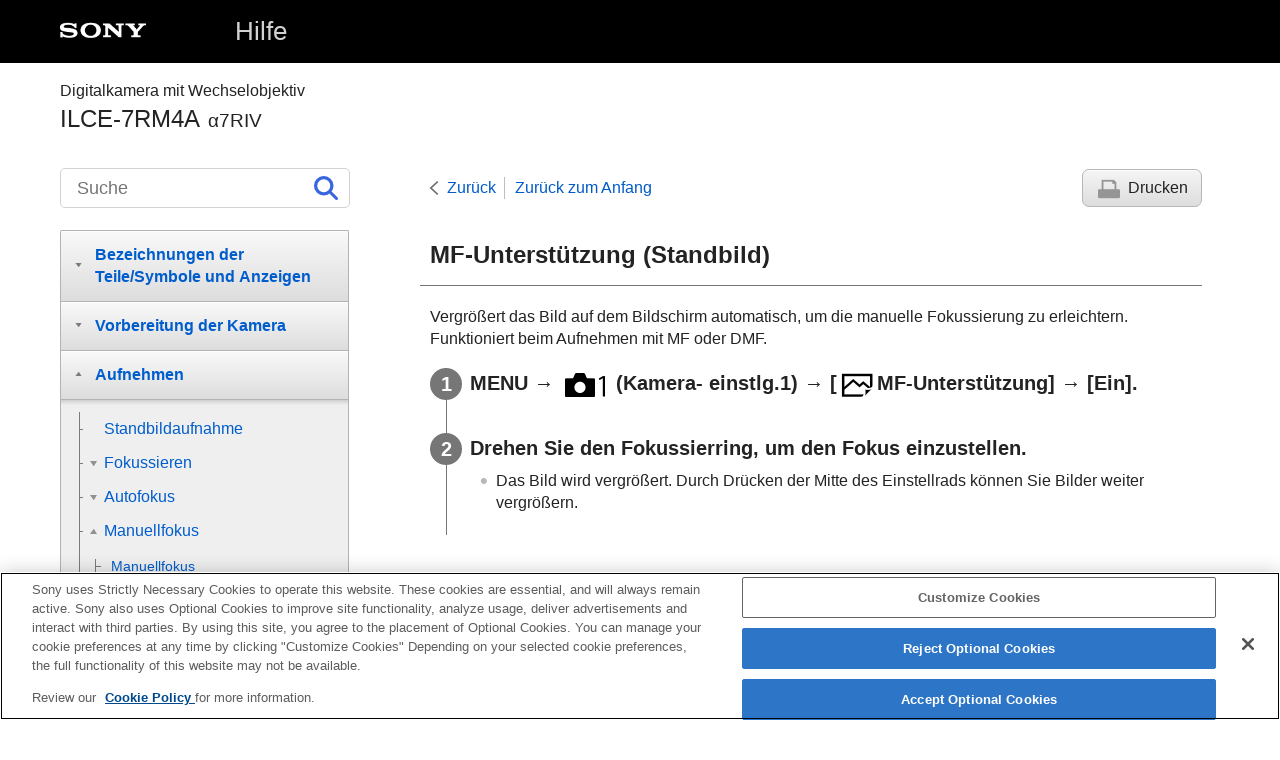

--- FILE ---
content_type: text/html
request_url: https://helpguide.sony.net/ilc/2060/v1/de/contents/TP0002725002.html
body_size: 71212
content:
<!DOCTYPE html>
<html lang="de" dir="ltr" data-manual-number="5-027-206-64(1)">
<head>
<!-- saved from url=(0016)http://localhost -->
<script src="https://assets.adobedtm.com/962889cb281b/3af702a3fc3d/launch-2f7ca77418cb.min.js" async></script>
<meta charset="utf-8" />
<meta http-equiv="X-UA-Compatible" content="IE=edge" />
<meta name="format-detection" content="telephone=no" />
<meta name="viewport" content="width=device-width" />
<meta name="author" content="Sony Corporation" />
<meta name="copyright" content="Copyright 2021 Sony Corporation" />
<meta name="description" content="
Vergrößert das Bild auf dem Bildschirm automatisch, um die manuelle Fokussierung zu erleichtern. Funktioniert beim Aufnehmen mit MF oder DMF.

" />
<meta name="keywords" content="Digitalkamera mit Wechselobjektiv,ILCE-7RM4A,α7RIV" />

<title>ILCE-7RM4A | Hilfe | MF-Unterstützung (Standbild)</title>
<link href="../common/css/master.css" rel="stylesheet" />
<!--[if lt IE 9]><link href="../common/css/master_ie8.css" rel="stylesheet" /><![endif]-->
<link href="../common/css/en.css" rel="stylesheet" />
<link id="print_css" href="../common/css/print.css" rel="stylesheet" media="print" />
<!--[if lt IE 9]><script src="../common/js/html5shiv-printshiv.js"></script><![endif]-->
<script src="../search/resource.json" charset="utf-8"></script>
<script src="../common/js/search_library.js" charset="utf-8"></script>
<script src="../common/js/onload.js" charset="utf-8"></script>
<script src="../common/js/run_head.js" charset="utf-8"></script>

</head>
<body data-page-type="contents">

<header role="banner">
<div class="global">
<div class="inner"><img src="../common/img/logo.png" alt="SONY" class="global-logo" /><a href="../index.html" class="global-title">Hilfe</a></div>
</div><!-- /.global -->
<div class="manual-name">
<div class="inner">
<h1><span class="category-name">Digitalkamera mit Wechselobjektiv</span><span class="model-name">ILCE-7RM4A<span class="model-number">α7RIV</span></span></h1>
</div>
</div><!-- /.manual-name -->
</header>

<div class="inner">
<div class="utility">
<ul class="utility-nav">
<li class="utility-menu"><a href="#menu"><img src="../common/img/icon_utility_menu.png" alt="menu" /></a></li>
<li class="utility-search"><a href="#header-search" id="header-search-toggle"><img src="../common/img/icon_utility_search.png" alt="Suche" /></a></li>
</ul>
<form class="form-search" id="header-search" role="search" onsubmit="return false;">
<div><input type="text" id="id_search" class="form-search-input" value="" title="Suche" aria-label="Suche" onkeydown="fncSearchKeyDown(event.keyCode, this.value);" /><input type="image" id="id_search_button" class="form-search-button" alt="Suche" src="../common/img/icon_search.svg" /></div>
</form>
</div><!-- /.utility -->

<noscript>
<div class="noscript">
<p>JavaScript ist deaktiviert.</p>
<p>Bitte aktivieren Sie JavaScript, und laden Sie die Seite neu.</p>
</div>
</noscript>

<ul class="page-nav">
<li class="back"><a href="javascript:history.back();">Zurück</a></li>
<li class="top"><a href="../index.html">Zurück zum Anfang</a></li>
<li class="print"><a href="javascript:openPrintWindow();">Drucken</a></li>
</ul><!-- /.page-nav -->

<main role="main" id="main">
<h2 id="id_title">MF-Unterstützung (Standbild)</h2>
<div id="id_content">

<div class="abstract">

<p>
Vergrößert das Bild auf dem Bildschirm automatisch, um die manuelle Fokussierung zu erleichtern. Funktioniert beim Aufnehmen mit MF oder DMF.

</p>
</div>
<div class="taskbody">
  <ol class="step-list">
    <li class="step">
<div class="step-desc">
<span class="uicontrol">MENU</span> → <img src="image/s_menu_shoot1.png" alt="" /> (<span class="uicontrol">Kamera- einstlg.1</span>) → <span class="uicontrol">[<img src="image/cE08C.png" alt="" />MF-Unterstützung]</span> → <span class="uicontrol">[Ein]</span>.</div> </li>
    <li class="step">
<div class="step-desc">
      Drehen Sie den Fokussierring, um den Fokus einzustellen.
      
      
      
      
      </div>
      <div class="stepresult">
        <ul class="list">
          <li>
            Das Bild wird vergrößert. Durch Drücken der Mitte des Einstellrads können Sie Bilder weiter vergrößern.
          </li>
          
          
          
        </ul>
      </div>
    </li>
  </ol>
  <div class="postreq">
  
    <div class="hint">
<h4>Tipp</h4>
      
      <ul>
        <li>Sie können festlegen, wie lange das Bild vergrößert angezeigt werden soll, indem Sie <span class="uicontrol">MENU</span> → <img src="image/s_menu_shoot1.png" alt="" />(<span class="uicontrol">Kamera- einstlg.1</span>) → <span class="uicontrol">[Fokusvergröß.zeit]</span> wählen.</li>
        
      </ul>
    </div>  <div class="note">
<h4>Hinweis</h4>
      
      <ul>
        <li>Bei Filmaufnahme kann <span class="uicontrol">[<img src="image/cE08C.png" alt="" />MF-Unterstützung]</span> nicht verwendet werden. Verwenden Sie statt dessen die Funktion [Fokusvergrößerung].</li>
        <li>
          <span class="uicontrol">[<img src="image/cE08C.png" alt="" />MF-Unterstützung]</span> ist nicht verfügbar, wenn ein Mount-Adapter angebracht ist. Verwenden Sie statt dessen die Funktion [Fokusvergrößerung].
        </li>
      </ul>
    </div>
  </div>
</div>

</div><!-- /#id_content -->
<div class="return-pagetop"><a href="#top">Zum Seitenanfang</a></div>

<aside role="complementary" class="related-topic">
<div class="related-topic">
<h3>Verwandtes Thema</h3> 
<ul>
<li><a href="TP0002689689.html"> <span class="uicontrol"> Manuellfokus </span> </a></li>
<li><a href="TP0002689692.html">Direkte manuelle Fokussierung (DMF)</a></li>
<li><a href="TP0002689677.html"><span class="uicontrol">Fokusvergröß.zeit</span></a></li>
</ul>
</div>
</aside>

<div id="questionnaire" class="questionnaire"></div>
<div class="topic-number"></div>
</main>

<div id="sub">
<div class="scrollable">
<nav role="navigation" id="menu">
<ul class="level1">
<li><button type="button"><span>Bezeichnungen der Teile/Symbole und Anzeigen</span></button>
<ul class="level2">
<li><button type="button"><span>Bezeichnung der Teile</span></button>
<ul class="level3">
<li><a href="TP0002728652.html"><span>Vorderseite</span></a></li>
<li><a href="TP0002728651.html"><span>Rückseite</span></a></li>
<li><a href="TP0002728647.html"><span>Oberseite</span></a></li>
<li><a href="TP0002728646.html"><span>Seitenansicht</span></a></li>
<li><a href="TP0002728649.html"><span>Unterseite</span></a></li>
</ul>
</li>
<li><button type="button"><span>Grundlegende Bedienung</span></button>
<ul class="level3">
<li><a href="TP0002725011.html"><span>Verwendung des Einstellrads</span></a></li>
<li><a href="TP0002722249.html"><span>Verwendung des Multiselektors</span></a></li>
<li><a href="TP0002722149.html"><span>Verwendung von MENU-Posten</span></a></li>
<li><a href="TP0002726683.html"><span>Zuweisen von häufig benutzten Funktionen zu Tasten (<span class="uicontrol">BenutzerKey</span>)</span></a></li>
<li><a href="TP0002689457.html"><span>Verwendung der Taste Fn (Funktion) (Funktionsmenü)</span></a></li>
<li><a href="TP0002689707.html"><span>Verwendung des Bildschirms Quick Navi</span></a></li>
<li><a href="TP0002722247.html"><span>Verwendung der Tastatur</span></a></li>
</ul>
</li>
<li><button type="button"><span>Symbole und Anzeigen</span></button>
<ul class="level3">
<li><a href="TP0002728644.html"><span>Liste der Symbole auf dem Monitor</span></a></li>
<li><a href="TP0002722088.html"><span>Umschalten der Bildschirmanzeige (während der Aufnahme/Wiedergabe)</span></a></li>
<li><a href="TP0002722089.html"><span> <span class="uicontrol"> Taste DISP </span>(Monitor/Sucher)</span></a></li>
</ul>
</li>
</ul>
</li>
<li><button type="button"><span>Vorbereitung der Kamera</span></button>
<ul class="level2">
<li><a href="TP0002728645.html"><span>Überprüfen der Kamera und der mitgelieferten Teile</span></a></li>
<li><button type="button"><span>Laden des Akkus</span></button>
<ul class="level3">
<li><a href="TP0002722113.html"><span>Laden des Akkus mit einem Ladegerät</span></a></li>
<li><a href="TP0002722250.html"><span>Einsetzen/Herausnehmen des Akkus</span></a></li>
<li><a href="TP0002725006.html"><span>Laden durch Anschluss an einen Computer</span></a></li>
<li><a href="TP0002722272.html"><span>Akku-Nutzungsdauer und Zahl der aufnehmbaren Bilder</span></a></li>
<li><a href="TP0002725007.html"><span>Stromversorgung über eine Netzsteckdose</span></a></li>
<li><a href="TP0002689577.html"><span>Hinweise zum Akku</span></a></li>
<li><a href="TP0002689568.html"><span>Hinweise zum Laden des Akkus</span></a></li>
</ul>
</li>
<li><button type="button"><span>Einsetzen einer Speicherkarte (getrennt erhältlich)</span></button>
<ul class="level3">
<li><a href="TP0002722161.html"><span>Einsetzen/Herausnehmen einer Speicherkarte</span></a></li>
<li><a href="TP0002722162.html"><span>Verwendbare Speicherkarten</span></a></li>
<li><a href="TP0002722286.html"><span>Hinweise zur Speicherkarte</span></a></li>
</ul>
</li>
<li><button type="button"><span>Anbringen eines Objektivs</span></button>
<ul class="level3">
<li><a href="TP0002722133.html"><span>Anbringen/Abnehmen eines Objektivs</span></a></li>
<li><a href="TP0002722252.html"><span>Anbringen der Gegenlichtblende</span></a></li>
</ul>
</li>
<li><button type="button"><span>Anbringen von Zubehörteilen</span></button>
<ul class="level3">
<li><a href="TP0002689613.html"><span>Mount-Adapter</span></a></li>
<li><a href="TP0002689615.html"><span>Mount-Adapter LA-EA1/LA-EA3/LA-EA5</span></a></li>
<li><a href="TP0002725026.html"><span>Mount-Adapter LA-EA2/LA-EA4</span></a></li>
<li><a href="TP0002722193.html"><span>Vertikalgriff</span></a></li>
<li><a href="TP0002728660.html"><span>Multi-Akku-Adaptersatz</span></a></li>
</ul>
</li>
<li><a href="TP0002722163.html"><span>Einstellen von Sprache, Datum und Uhrzeit</span></a></li>
<li><a href="TP0002722254.html"><span><span class="uicontrol">Kameraführer</span></span></a></li>
</ul>
</li>
<li><button type="button"><span>Aufnehmen</span></button>
<ul class="level2">
<li><a href="TP0002722151.html"><span>Standbildaufnahme</span></a></li>
<li><button type="button"><span>Fokussieren</span></button>
<ul class="level3">
<li><a href="TP0002722120.html"><span><span class="uicontrol">Fokusmodus</span> </span></a></li>
</ul>
</li>
<li><button type="button"><span>Autofokus</span></button>
<ul class="level3">
<li><a href="TP0002722072.html"><span> <span class="uicontrol"> Fokusfeld </span> </span></a></li>
<li><a href="TP0002727742.html"><span><span class="uicontrol">Fokusfeldgrenze</span></span></a></li>
<li><a href="TP0002725000.html"><span> Phasenerkennungs-AF </span></a></li>
<li><a href="TP0002722259.html"><span>Fokus-Standard</span></a></li>
<li><a href="TP0002689646.html"><span><span class="uicontrol">Fokus-Einstellung</span></span></a></li>
<li><a href="TP0002725595.html"><span>Anpassen der Fokusfeldeinstellungen an die Orientierung der Kamera (horizontal/vertikal) (V/H AF-F.wechs.)</span></a></li>
<li><a href="TP0002689672.html"><span> <span class="uicontrol"> AF/MF-Steuerg </span> </span></a></li>
<li><a href="TP0002689637.html"><span>AF b. Auslösung (Standbild) </span></a></li>
<li><a href="TP0002689633.html"><span><span class="uicontrol">AF Ein</span></span></a></li>
<li><a href="TP0002727744.html"><span><span class="uicontrol">Ges./AugenAF-Einst</span></span></a></li>
<li><a href="TP0002725020.html"><span>AF bei Fokusvergr (Standbild)</span></a></li>
<li><a href="TP0002727718.html"><span>Motivnachführung (Nachführfunktion)</span></a></li>
<li><a href="TP0002720505.html"><span><span class="uicontrol">Fokus halten</span></span></a></li>
<li><a href="TP0002725596.html"><span>Registrieren des aktuellen Fokusfelds (AF-Feld-Registr.) (Standbild)</span></a></li>
<li><a href="TP0002725597.html"><span>Löschen eines registrierten AF-Felds (Reg. AF-Feld lö.)</span></a></li>
<li><a href="TP0002728638.html"><span><span class="uicontrol">Fokusrahmen-Farbe</span></span></a></li>
<li><a href="TP0002725001.html"><span>Vor-AF (Standbild)</span></a></li>
<li><a href="TP0002689412.html"><span><span class="uicontrol">Eye-Start AF (Standbild)</span> </span></a></li>
<li><a href="TP0002722179.html"><span><span class="uicontrol">AF-Verfolg.empf.</span> (Standbild)</span></a></li>
<li><a href="TP0002722051.html"><span>PriorEinstlg bei AF-S</span></a></li>
<li><a href="TP0002722054.html"><span>PriorEinstlg bei AF-C</span></a></li>
<li><a href="TP0002722075.html"><span>AF-Hilfslicht (Standbild)</span></a></li>
<li><a href="TP0002722220.html"><span>AF-Feld auto. lösch.</span></a></li>
<li><a href="TP0002724997.html"><span>Nachführ-AF-B. anz.</span></a></li>
<li><a href="TP0002689640.html"><span> Phasenerk.bereich </span></a></li>
<li><a href="TP0002727722.html"><span> <span class="uicontrol"> Zirkul. d. Fokuspkt. </span> </span></a></li>
<li><a href="TP0002689643.html"><span> <span class="uicontrol"> AF Mikroeinst. </span> </span></a></li>
<li><a href="TP0002727719.html"><span><span class="uicontrol">BlendeBildf. bei AF</span> (Standbild)</span></a></li>
</ul>
</li>
<li><button type="button"><span>Manuellfokus</span></button>
<ul class="level3">
<li><a href="TP0002689689.html"><span> <span class="uicontrol"> Manuellfokus </span> </span></a></li>
<li><a href="TP0002689692.html"><span>Direkte manuelle Fokussierung (DMF)</span></a></li>
<li><a href="TP0002689639.html"><span><span class="uicontrol">Fokusvergrößerung</span> </span></a></li>
<li><a href="TP0002725002.html"><span>MF-Unterstützung (Standbild)</span></a></li>
<li><a href="TP0002689677.html"><span><span class="uicontrol">Fokusvergröß.zeit</span></span></a></li>
<li><a href="TP0002722092.html"><span><span class="uicontrol">Anf.Fokusvergr.</span> (Standbild) </span></a></li>
<li><a href="TP0002726693.html"><span>Kantenanh.-Einstlg</span></a></li>
</ul>
</li>
<li><button type="button"><span>Auswählen eines Bildfolgemodus (Serienaufnahme/Selbstauslöser)</span></button>
<ul class="level3">
<li><a href="TP0002722059.html"><span> <span class="uicontrol"> Bildfolgemodus </span> </span></a></li>
<li><a href="TP0002722056.html"><span> <span class="uicontrol"> Serienaufnahme </span> </span></a></li>
<li><a href="TP0002725587.html"><span>Anzeigen der Serienaufnahme-Restzeitanzeige (Serienaufn.-Länge)</span></a></li>
<li><a href="TP0002689484.html"><span>Selbstauslöser</span></a></li>
<li><a href="TP0002689483.html"><span><span class="uicontrol">Selbstaus(Serie)</span> </span></a></li>
<li><a href="TP0002689482.html"><span><span class="uicontrol">Serienreihe</span> </span></a></li>
<li><a href="TP0002722049.html"><span><span class="uicontrol">Einzelreihe</span> </span></a></li>
<li><a href="TP0002722357.html"><span>Anzeige während Belichtungsreihenaufnahme</span></a></li>
<li><a href="TP0002722353.html"><span><span class="uicontrol">WA-Reihe</span> </span></a></li>
<li><a href="TP0002689488.html"><span><span class="uicontrol">DRO-Reihe</span> </span></a></li>
<li><a href="TP0002722354.html"><span><span class="uicontrol">Belicht.reiheEinstlg.</span></span></a></li>
</ul>
</li>
<li><button type="button"><span>Intervallaufnahme</span></button>
<ul class="level3">
<li><a href="TP0002727739.html"><span><span class="uicontrol">IntervAufn.-Funkt.</span></span></a></li>
</ul>
</li>
<li><button type="button"><span>Verwendung von Berührungsfunktionen</span></button>
<ul class="level3">
<li><a href="TP0002725021.html"><span><span class="uicontrol">Berührungsmodus</span> </span></a></li>
<li><a href="TP0002726674.html"><span><span class="uicontrol">Touchpanel/-pad</span></span></a></li>
<li><a href="TP0002725023.html"><span>BerührModus-Funkt.: Touch-Fokus</span></a></li>
<li><a href="TP0002727720.html"><span> <span class="uicontrol">BerührModus-Funkt.</span>: <span class="uicontrol">Touch-Tracking</span></span></a></li>
<li><a href="TP0002726284.html"><span><span class="uicontrol">Touchpad-Einstlg.</span></span></a></li>
</ul>
</li>
<li><button type="button"><span>Auswählen der Standbildgröße/Bildqualität</span></button>
<ul class="level3">
<li><a href="TP0002726671.html"><span>Dateiformat (Standbild)</span></a></li>
<li><a href="TP0002722190.html"><span>RAW-Dateityp (Standbild)</span></a></li>
<li><a href="TP0002726672.html"><span>JPEG-Qualität (Standbild)</span></a></li>
<li><a href="TP0002726670.html"><span>JPEG-Bildgröße (Standbild)</span></a></li>
<li><a href="TP0002722068.html"><span><span class="uicontrol">Seitenverhält. (Standbild)</span> </span></a></li>
<li><a href="TP0002689403.html"><span><span class="uicontrol">APS-C/Super 35mm</span> </span></a></li>
<li><a href="TP0002726669.html"><span>Bildwinkel</span></a></li>
</ul>
</li>
<li><button type="button"><span>Auswählen des Aufnahmemodus</span></button>
<ul class="level3">
<li><a href="TP0002726285.html"><span>Liste der Moduswahlknopffunktionen</span></a></li>
<li><a href="TP0002689423.html"><span><span class="uicontrol">Intelligente Auto.</span> </span></a></li>
<li><a href="TP0002722119.html"><span>Info zur Szenenerkennung</span></a></li>
<li><a href="TP0002722118.html"><span><span class="uicontrol">Programmautomatik</span> </span></a></li>
<li><a href="TP0002722115.html"><span><span class="uicontrol">Blendenpriorität</span> </span></a></li>
<li><a href="TP0002689446.html"><span><span class="uicontrol">Zeitpriorität</span> </span></a></li>
<li><a href="TP0002722125.html"><span><span class="uicontrol">Manuelle Belichtung</span> </span></a></li>
<li><a href="TP0002722123.html"><span>Bulb-Aufnahme</span></a></li>
<li><a href="TP0002689591.html"><span><span class="uicontrol">Abruf (Kamera- einstlg.1/Kamera- einstlg.2)</span> </span></a></li>
<li><a href="TP0002725617.html"><span><span class="uicontrol">Film</span>: <span class="uicontrol">Belicht.modus</span></span></a></li>
<li><a href="TP0002725589.html"><span>Zeitlupe&amp;Zeitraffer: Belicht.modus</span></a></li>
</ul>
</li>
<li><button type="button"><span>Steuern der Belichtungs-/Messmodi</span></button>
<ul class="level3">
<li><a href="TP0002722052.html"><span> <span class="uicontrol"> Belichtungskorr. </span> </span></a></li>
<li><a href="TP0002725590.html"><span><span class="uicontrol">EV-Korr. zurücksetz.</span></span></a></li>
<li><a href="TP0002689500.html"><span><span class="uicontrol">Regler Ev-Korrektur</span> </span></a></li>
<li><a href="TP0002722055.html"><span><span class="uicontrol">Belich.einst.-Anleit.</span> </span></a></li>
<li><a href="TP0002689501.html"><span><span class="uicontrol">Belicht.stufe</span> </span></a></li>
<li><a href="TP0002689493.html"><span><span class="uicontrol">Messmodus</span> </span></a></li>
<li><a href="TP0002726673.html"><span><span class="uicontrol">GesPrior b. M-Mess.</span> </span></a></li>
<li><a href="TP0002722182.html"><span>Spot-Mess.punkt</span></a></li>
<li><a href="TP0002689491.html"><span> <span class="uicontrol">AE-Speicher</span> </span></a></li>
<li><a href="TP0002689496.html"><span><span class="uicontrol">AEL mit Auslöser (Standbild)</span> </span></a></li>
<li><a href="TP0002722174.html"><span>Belicht.StrdEinstlg</span></a></li>
<li><a href="TP0002689495.html"><span><span class="uicontrol">Bel.korr einst.</span> </span></a></li>
<li><a href="TP0002726676.html"><span> Zebra-Einstellung </span></a></li>
</ul>
</li>
<li><button type="button"><span>Automatisches Korrigieren von Helligkeit und Kontrast</span></button>
<ul class="level3">
<li><a href="TP0002722349.html"><span><span class="uicontrol">Dynamikb.Opt.</span> (DRO) </span></a></li>
</ul>
</li>
<li><button type="button"><span>Auswählen der ISO-Empfindlichkeit</span></button>
<ul class="level3">
<li><a href="TP0002722345.html"><span>
		<span class="uicontrol">ISO-Einstellung</span>: <span class="uicontrol">ISO</span>
		
</span></a></li>
<li><a href="TP0002727715.html"><span><span class="uicontrol">ISO-Einstellung</span>: <span class="uicontrol">ISO-Bereichsgrenze</span></span></a></li>
<li><a href="TP0002722347.html"><span><span class="uicontrol">ISO-Einstellung</span>: <span class="uicontrol">ISO AUTO Min. VS</span> </span></a></li>
</ul>
</li>
<li><button type="button"><span>Verwendung der Zoomfunktion</span></button>
<ul class="level3">
<li><a href="TP0002722121.html"><span>Mit diesem Produkt verfügbare Zoomfunktionen</span></a></li>
<li><a href="TP0002722253.html"><span>Klarbild-Zoom/Digitalzoom (Zoom)</span></a></li>
<li><a href="TP0002689598.html"><span><span class="uicontrol">Zoom-Einstellung</span> </span></a></li>
<li><a href="TP0002722087.html"><span>Info zum Zoomfaktor</span></a></li>
<li><a href="TP0002725015.html"><span><span class="uicontrol">Zoomring-Drehricht.</span></span></a></li>
</ul>
</li>
<li><button type="button"><span>Weißabgleich</span></button>
<ul class="level3">
<li><a href="TP0002722335.html"><span><span class="uicontrol">Weißabgleich</span></span></a></li>
<li><a href="TP0002722159.html"><span> <span class="uicontrol"> PriorEinst. bei AWB </span> </span></a></li>
<li><a href="TP0002722361.html"><span>Erfassen der Standardfarbe Weiß zum Einstellen des Weißabgleichs (benutzerdefinierter Weißabgleich)</span></a></li>
<li><a href="TP0002727716.html"><span><span class="uicontrol">Ausl. AWB-Sperr</span> (Standbild)</span></a></li>
</ul>
</li>
<li><button type="button"><span>Einstellen der Bildverarbeitung</span></button>
<ul class="level3">
<li><a href="TP0002722326.html"><span> <span class="uicontrol"> Kreativmodus </span> </span></a></li>
<li><a href="TP0002722360.html"><span><span class="uicontrol">Bildeffekt</span> </span></a></li>
<li><a href="TP0002689401.html"><span><span class="uicontrol">Farbraum (Standbild)</span> </span></a></li>
</ul>
</li>
<li><button type="button"><span>Verschlusseinstellungen</span></button>
<ul class="level3">
<li><a href="TP0002722137.html"><span>Anti-FlackerAufn. (Standbild)</span></a></li>
<li><a href="TP0002689409.html"><span><span class="uicontrol">Ausl. ohne Objektiv</span> </span></a></li>
<li><a href="TP0002722305.html"><span>Auslösen ohne Karte</span></a></li>
<li><a href="TP0002725027.html"><span><span class="uicontrol">Geräuschlose Auf.</span> (Standbild) </span></a></li>
<li><a href="TP0002689407.html"><span><span class="uicontrol">Elekt. 1.Verschl.vorh.</span> </span></a></li>
</ul>
</li>
<li><button type="button"><span>Reduzieren von Unschärfe</span></button>
<ul class="level3">
<li><a href="TP0002722225.html"><span>SteadyShot</span></a></li>
<li><a href="TP0002722227.html"><span><span class="uicontrol">SteadyShot-Einstlg.</span></span></a></li>
</ul>
</li>
<li><button type="button"><span>Objektivkompensation</span></button>
<ul class="level3">
<li><a href="TP0002726686.html"><span><span class="uicontrol">Objektivkomp.</span></span></a></li>
</ul>
</li>
<li><button type="button"><span>Rauschminderung</span></button>
<ul class="level3">
<li><a href="TP0002728666.html"><span>Langzeit-RM (Standbild)</span></a></li>
<li><a href="TP0002722299.html"><span>Hohe ISO-RM (Standbild)</span></a></li>
</ul>
</li>
<li><button type="button"><span>Gesichtserkennung</span></button>
<ul class="level3">
<li><a href="TP0002726678.html"><span><span class="uicontrol">Reg. Gesichter-Prior.</span></span></a></li>
<li><a href="TP0002689426.html"><span><span class="uicontrol">Gesichtsregistr.</span> (<span class="uicontrol">Neuregistrierung</span>)</span></a></li>
<li><a href="TP0002689427.html"><span><span class="uicontrol">Gesichtsregistr.</span> (<span class="uicontrol">Änderung der Reihenf.</span>)</span></a></li>
<li><a href="TP0002722297.html"><span><span class="uicontrol">Gesichtsregistr.</span> (<span class="uicontrol">Löschen</span>)</span></a></li>
</ul>
</li>
<li><button type="button"><span>Aufnehmen von Standbildern mit hoher Auflösung</span></button>
<ul class="level3">
<li><a href="TP0002726679.html"><span>Aufnehmen von Standbildern mit höherer Auflösung (<span class="uicontrol">PixelShift-MultiAufn.</span>)</span></a></li>
</ul>
</li>
<li><button type="button"><span>Blitzbenutzung</span></button>
<ul class="level3">
<li><a href="TP0002722084.html"><span>
		
		Verwendung eines Blitzgerätes (getrennt erhältlich)
</span></a></li>
<li><a href="TP0002689431.html"><span><span class="uicontrol">Rot-Augen-Reduz</span> </span></a></li>
<li><a href="TP0002722086.html"><span><span class="uicontrol">Blitzmodus</span> </span></a></li>
<li><a href="TP0002722085.html"><span><span class="uicontrol">Blitzkompens.</span> </span></a></li>
<li><a href="TP0002722236.html"><span>FEL-Speicher</span></a></li>
<li><a href="TP0002800218.html"><span>Ext. Blitz-Einstlg.</span></a></li>
<li><a href="TP0002722107.html"><span>Drahtlosblitz</span></a></li>
<li><a href="TP0002722140.html"><span>Verwendung eines Blitzgerätes mit Synchronanschlusskabel </span></a></li>
</ul>
</li>
</ul>
</li>
<li><button type="button"><span>Aufnehmen von Filmen</span></button>
<ul class="level2">
<li><a href="TP0002689421.html"><span>Filmaufnahme</span></a></li>
<li><a href="TP0002725616.html"><span>Film mit Verschluss</span></a></li>
<li><a href="TP0002722328.html"><span>Filmaufnahmeformate</span></a></li>
<li><a href="TP0002722321.html"><span><span class="uicontrol">Dateiformat (Film)</span> </span></a></li>
<li><a href="TP0002722323.html"><span><span class="uicontrol">Aufnahmeeinstlg (Film)</span> </span></a></li>
<li><a href="TP0002722169.html"><span>Zeitl.&amp;-rafferEinst.</span></a></li>
<li><a href="TP0002726286.html"><span>Proxy-Aufnahme</span></a></li>
<li><a href="TP0002689533.html"><span><span class="uicontrol">Audioaufnahme</span> </span></a></li>
<li><a href="TP0002722332.html"><span><span class="uicontrol">Tonpegelanzeige</span></span></a></li>
<li><a href="TP0002689539.html"><span><span class="uicontrol">Tonaufnahmepegel</span></span></a></li>
<li><a href="TP0002689537.html"><span><span class="uicontrol">Tonausgabe-Timing</span> </span></a></li>
<li><a href="TP0002689474.html"><span><span class="uicontrol">Windgeräuschreduz.</span> </span></a></li>
<li><a href="TP0002722167.html"><span>Fotoprofil</span></a></li>
<li><a href="TP0002722244.html"><span><span class="uicontrol">Gamma-Anz.hilfe</span> </span></a></li>
<li><a href="TP0002689475.html"><span><span class="uicontrol">Auto. Lang.belich. (Film)</span> </span></a></li>
<li><a href="TP0002727717.html"><span><span class="uicontrol">Anf.-Fokusvergr.</span> (Film)</span></a></li>
<li><a href="TP0002725014.html"><span>AF Speed (Film)</span></a></li>
<li><a href="TP0002722196.html"><span>AF-Verfolg.empf. (Film)</span></a></li>
<li><a href="TP0002722189.html"><span><span class="uicontrol">TC/UB-Einstlg.</span></span></a></li>
<li><a href="TP0002722219.html"><span><span class="uicontrol">TC/UB-Anz.wechsel</span> </span></a></li>
<li><a href="TP0002689476.html"><span><span class="uicontrol">MOVIE-Taste</span> </span></a></li>
<li><a href="TP0002722320.html"><span><span class="uicontrol">Markierungsanz.</span> (Film)</span></a></li>
<li><a href="TP0002722316.html"><span><span class="uicontrol">Markier.einstlg.</span> (Film)</span></a></li>
<li><a href="TP0002722080.html"><span><span class="uicontrol">4K-Ausg.Auswahl (Film)</span></span></a></li>
<li><a href="TP0002722212.html"><span>Videolicht-Modus</span></a></li>
</ul>
</li>
<li><button type="button"><span>Betrachten</span></button>
<ul class="level2">
<li><button type="button"><span>Betrachten von Bildern</span></button>
<ul class="level3">
<li><a href="TP0002689383.html"><span>Wiedergeben von Standbildern</span></a></li>
<li><a href="TP0002722308.html"><span>Vergrößern eines wiedergegebenen Bilds (<span class="uicontrol">Vergrößern</span>)</span></a></li>
<li><a href="TP0002689693.html"><span>Automatisches Drehen aufgezeichneter Bilder (<span class="uicontrol">Anzeige-Drehung</span>)</span></a></li>
<li><a href="TP0002689697.html"><span>Drehen eines Bilds (<span class="uicontrol">Drehen</span>)</span></a></li>
<li><a href="TP0002722094.html"><span><span class="uicontrol">Anf.faktor vergröß.</span></span></a></li>
<li><a href="TP0002722111.html"><span><span class="uicontrol">Anf.pos. vergröß.</span> </span></a></li>
<li><a href="TP0002722310.html"><span>Filmwiedergabe</span></a></li>
<li><a href="TP0002689652.html"><span><span class="uicontrol">Lautstärkeeinst.</span> </span></a></li>
<li><a href="TP0002722103.html"><span><span class="uicontrol">Fotoaufzeichnung</span></span></a></li>
<li><a href="TP0002689387.html"><span>Wiedergeben von Bildern auf der Bildindex-Ansicht (<span class="uicontrol">Bildindex</span>)</span></a></li>
<li><a href="TP0002726675.html"><span>Einstellen der Methode für das Springen zwischen den Bildern (<span class="uicontrol">Bildsprung-Einstlg</span>)</span></a></li>
<li><a href="TP0002689690.html"><span>Umschalten zwischen Standbildern und Filmen (<span class="uicontrol">Ansichtsmodus</span>)</span></a></li>
<li><a href="TP0002726282.html"><span><span class="uicontrol">Als Gruppe anzeigen</span> </span></a></li>
<li><a href="TP0002727713.html"><span><span class="uicontrol">Kont. Wgb. f. Intv.</span></span></a></li>
<li><a href="TP0002727714.html"><span><span class="uicontrol">WdgGeschw. Intv.</span></span></a></li>
<li><a href="TP0002722127.html"><span>Auswählen, welche Speicherkarte wiederzugeben ist (<span class="uicontrol">Wiedg.-Med.-Ausw.</span>)</span></a></li>
<li><a href="TP0002722142.html"><span>Kopieren von Bildern von einer Speicherkarte zu einer anderen (<span class="uicontrol">Kopieren</span>)</span></a></li>
<li><a href="TP0002689695.html"><span>Wiedergeben von Bildern mit einer Diaschau (<span class="uicontrol">Diaschau</span>)</span></a></li>
</ul>
</li>
<li><button type="button"><span>Schützen von Daten</span></button>
<ul class="level3">
<li><a href="TP0002689699.html"><span>Schützen von Bildern (<span class="uicontrol">Schützen</span>)</span></a></li>
</ul>
</li>
<li><button type="button"><span>Einstellen der Bewertungsfunktion</span></button>
<ul class="level3">
<li><a href="TP0002726684.html"><span><span class="uicontrol">Bewertung</span></span></a></li>
<li><a href="TP0002726685.html"><span><span class="uicontrol">Bewertung(Ben.Key)</span></span></a></li>
</ul>
</li>
<li><button type="button"><span>Markieren von Bildern für Drucken (DPOF)</span></button>
<ul class="level3">
<li><a href="TP0002689687.html"><span>Angeben von zu druckenden Bildern (<span class="uicontrol">Ausdrucken</span>)</span></a></li>
</ul>
</li>
<li><button type="button"><span>Löschen von Bildern</span></button>
<ul class="level3">
<li><a href="TP0002689703.html"><span>Löschen eines angezeigten Bilds</span></a></li>
<li><a href="TP0002689702.html"><span>Löschen mehrerer ausgewählter Bilder (Löschen)</span></a></li>
<li><a href="TP0002689655.html"><span><span class="uicontrol">Löschbestätigng</span></span></a></li>
</ul>
</li>
<li><button type="button"><span>Betrachten von Bildern auf einem Fernsehgerät</span></button>
<ul class="level3">
<li><a href="TP0002722314.html"><span>Anzeigen von Bildern auf einem Fernsehgerät mit einem HDMI-Kabel</span></a></li>
</ul>
</li>
</ul>
</li>
<li><button type="button"><span>Anpassen der Kamera</span></button>
<ul class="level2">
<li><a href="TP0002728667.html"><span>Anpassungsfunktionen der Kamera</span></a></li>
<li><button type="button"><span>Registrieren von häufig benutzten Funktionen</span></button>
<ul class="level3">
<li><a href="TP0002689456.html"><span><span class="uicontrol">Speicher (Kamera- einstlg.1/Kamera- einstlg.2)</span> </span></a></li>
<li><a href="TP0002726682.html"><span><span class="uicontrol">Medien-Auswahl</span> (<span class="uicontrol">Speicherabruf</span>)</span></a></li>
<li><a href="TP0002725614.html"><span>Registrieren von Aufnahme-Einstellungen auf einer Benutzertaste (BenutzAufnEinst reg.)</span></a></li>
</ul>
</li>
<li><button type="button"><span>Anpassen der Funktionen des Rings/Drehreglers</span></button>
<ul class="level3">
<li><a href="TP0002727711.html"><span> Vorübergehendes Ändern der Reglerfunktion (<span class="uicontrol">Mein ReglerEinstlg.</span>) </span></a></li>
<li><a href="TP0002689460.html"><span><span class="uicontrol">Regler-Konfiguration</span> </span></a></li>
<li><a href="TP0002726680.html"><span><span class="uicontrol">Av/Tv-Drehrichtung</span></span></a></li>
<li><a href="TP0002725611.html"><span>Bedienelem. sperren</span></a></li>
<li><a href="TP0002727709.html"><span><span class="uicontrol">Funkt.ring(Objektiv)</span></span></a></li>
</ul>
</li>
<li><button type="button"><span>Anpassen von MENU (Mein Menü)</span></button>
<ul class="level3">
<li><a href="TP0002725612.html"><span>Einheit hinzufügen</span></a></li>
<li><a href="TP0002725609.html"><span>Einheit sortieren</span></a></li>
<li><a href="TP0002725610.html"><span>Einheit löschen</span></a></li>
<li><a href="TP0002725606.html"><span>Seite löschen</span></a></li>
<li><a href="TP0002725602.html"><span>Alles löschen</span></a></li>
<li><a href="TP0002728639.html"><span>Von Mein Menü anz.</span></a></li>
</ul>
</li>
<li><button type="button"><span>Überprüfen von Bildern vor/nach der Aufnahme</span></button>
<ul class="level3">
<li><a href="TP0002689399.html"><span><span class="uicontrol">Bildkontrolle</span> </span></a></li>
<li><a href="TP0002689395.html"><span><span class="uicontrol">Blendenvorschau</span> </span></a></li>
<li><a href="TP0002689393.html"><span><span class="uicontrol">Erg. Aufn.vorschau</span> </span></a></li>
<li><a href="TP0002689414.html"><span><span class="uicontrol">Anzeige Live-View</span> </span></a></li>
</ul>
</li>
<li><button type="button"><span>Monitor-/Suchereinstellungen</span></button>
<ul class="level3">
<li><a href="TP0002722301.html"><span><span class="uicontrol">Gitterlinie</span> </span></a></li>
<li><a href="TP0002689410.html"><span><span class="uicontrol">FINDER/MONITOR</span></span></a></li>
<li><a href="TP0002722312.html"><span><span class="uicontrol">Monitor-Helligkeit</span> </span></a></li>
<li><a href="TP0002722283.html"><span><span class="uicontrol">Sucherhelligkeit</span> </span></a></li>
<li><a href="TP0002722145.html"><span><span class="uicontrol">Sucher-Farbtemp.</span> </span></a></li>
<li><a href="TP0002725016.html"><span>Sucher-Bildfreq. (Standbild)</span></a></li>
<li><a href="TP0002689658.html"><span><span class="uicontrol">Anzeigequalität</span></span></a></li>
<li><a href="TP0002722303.html"><span><span class="uicontrol">Helle Überwachung</span> </span></a></li>
</ul>
</li>
<li><button type="button"><span>Speicherkarteneinstellungen</span></button>
<ul class="level3">
<li><a href="TP0002689552.html"><span><span class="uicontrol">Formatieren</span> </span></a></li>
<li><a href="TP0002728640.html"><span>Datei/OrdnEinst. (Standbild)</span></a></li>
<li><a href="TP0002728641.html"><span>Datei-Einstlg. (Film)</span></a></li>
<li><a href="TP0002689569.html"><span><span class="uicontrol">Medien-Info anzeig.</span> </span></a></li>
<li><a href="TP0002726681.html"><span><span class="uicontrol">Aufn.-Medien-Einst.</span>: Aufn.-Med. prioris. </span></a></li>
<li><a href="TP0002726687.html"><span><span class="uicontrol">Aufn.-Medien-Einst.</span>: <span class="uicontrol">Aufnahmemodus</span></span></a></li>
<li><a href="TP0002726688.html"><span><span class="uicontrol">Aufn.-Medien-Einst.</span>: <span class="uicontrol">Auto. Med.-Wechsel</span></span></a></li>
<li><a href="TP0002689578.html"><span><span class="uicontrol">Bild-DB wiederherst.</span> </span></a></li>
</ul>
</li>
<li><button type="button"><span>Kameraeinstellungen</span></button>
<ul class="level3">
<li><a href="TP0002722155.html"><span><span class="uicontrol">Signaltöne</span> </span></a></li>
<li><a href="TP0002722285.html"><span><span class="uicontrol">Energiesp.-Startzeit</span> </span></a></li>
<li><a href="TP0002725603.html"><span><span class="uicontrol">Autom. AUS Temp.</span></span></a></li>
<li><a href="TP0002722104.html"><span><span class="uicontrol">IR-Fernbedienung</span> </span></a></li>
<li><a href="TP0002689477.html"><span><span class="uicontrol">NTSC/PAL-Auswahl</span></span></a></li>
<li><a href="TP0002689614.html"><span><span class="uicontrol">HDMI-Einstellungen</span>: <span class="uicontrol">HDMI-Auflösung</span> </span></a></li>
<li><a href="TP0002722287.html"><span><span class="uicontrol">HDMI-Einstellungen</span>: <span class="uicontrol">24p/60p-Ausg. (Film)</span> (nur für 1080 60i-kompatible Modelle)</span></a></li>
<li><a href="TP0002689605.html"><span><span class="uicontrol">HDMI-Einstellungen</span>: <span class="uicontrol">HDMI-Infoanzeige</span> </span></a></li>
<li><a href="TP0002722177.html"><span><span class="uicontrol">HDMI-Einstellungen</span>: <span class="uicontrol">TC-Ausgabe (Film)</span></span></a></li>
<li><a href="TP0002722098.html"><span><span class="uicontrol">HDMI-Einstellungen</span>: <span class="uicontrol">REC-Steuerung (Film)</span></span></a></li>
<li><a href="TP0002689616.html"><span><span class="uicontrol">HDMI-Einstellungen</span>: <span class="uicontrol">STRG FÜR HDMI</span> </span></a></li>
<li><a href="TP0002689619.html"><span><span class="uicontrol">USB-Verbindung</span></span></a></li>
<li><a href="TP0002689622.html"><span><span class="uicontrol">USB-LUN-Einstlg.</span></span></a></li>
<li><a href="TP0002725012.html"><span>USB-Stromzufuhr</span></a></li>
<li><a href="TP0002728642.html"><span><span class="uicontrol">Einstlg. speich./lad.</span></span></a></li>
<li><a href="TP0002689478.html"><span>Sprache </span></a></li>
<li><a href="TP0002689607.html"><span><span class="uicontrol">Datum/Uhrzeit</span> </span></a></li>
<li><a href="TP0002689610.html"><span><span class="uicontrol">Gebietseinstellung</span></span></a></li>
<li><a href="TP0002722294.html"><span><span class="uicontrol">Urheberrechtsinfos</span> </span></a></li>
<li><a href="TP0002689572.html"><span><span class="uicontrol">Version</span> </span></a></li>
<li><a href="TP0002727710.html"><span>IPTC-Informationen</span></a></li>
<li><a href="TP0002727707.html"><span><span class="uicontrol">Seriennr. schreiben</span></span></a></li>
<li><a href="TP0002689596.html"><span><span class="uicontrol">Demo-Modus</span> </span></a></li>
<li><a href="TP1002100324.html"><span><span class="uicontrol">Datenschutzhinweis</span></span></a></li>
</ul>
</li>
<li><button type="button"><span>Initialisieren der Kamera</span></button>
<ul class="level3">
<li><a href="TP0002689566.html"><span><span class="uicontrol">Einstlg zurücksetzen</span> </span></a></li>
</ul>
</li>
</ul>
</li>
<li><button type="button"><span>Verwendung von Netzwerkfunktionen</span></button>
<ul class="level2">
<li><button type="button"><span>Verbinden dieses Produkts mit einem Smartphone</span></button>
<ul class="level3">
<li><a href="TP0002722292.html"><span>Imaging Edge Mobile</span></a></li>
<li><a href="TP0002722194.html"><span><span class="uicontrol">Strg mit Smartphone</span> </span></a></li>
<li><a href="TP0002722271.html"><span> Steuern der Kamera mit einem Smartphone (NFC One-Touch-Fernsteuerung)</span></a></li>
<li><a href="TP0002722132.html"><span>Steuern der Kamera mit einem Android-Smartphone (QR Code)</span></a></li>
<li><a href="TP0002722290.html"><span> Steuern der Kamera mit einem Android-Smartphone (SSID)</span></a></li>
<li><a href="TP0002722129.html"><span>Steuern der Kamera mit einem iPhone oder iPad (QR Code)</span></a></li>
<li><a href="TP0002722289.html"><span> Steuern der Kamera mit einem iPhone oder iPad (SSID)</span></a></li>
</ul>
</li>
<li><button type="button"><span>Übertragen von Bildern zu einem Smartphone</span></button>
<ul class="level3">
<li><a href="TP0002722270.html"><span><span class="uicontrol">An SmartpSend.-Fkt.</span>: <span class="uicontrol">An Smartph. send.</span> </span></a></li>
<li><a href="TP0002726283.html"><span><span class="uicontrol">An SmartpSend.-Fkt.</span>: Sendeziel (Proxy-Filme)</span></a></li>
<li><a href="TP0002728661.html"><span>An SmartpSend.-Fkt.: <span class="uicontrol">Verb. währd. AUS</span></span></a></li>
<li><a href="TP0002722268.html"><span>Übertragen von Bildern zu einem Smartphone (NFC One-Touch-Sharing)</span></a></li>
</ul>
</li>
<li><button type="button"><span>Lesen von Standortinformationen von einem Smartphone</span></button>
<ul class="level3">
<li><a href="TP0002722061.html"><span>StO.infoVerknEinst</span></a></li>
</ul>
</li>
<li><button type="button"><span>Verwenden einer Fernbedienung mit Bluetooth-Kommunikation</span></button>
<ul class="level3">
<li><a href="TP0002728659.html"><span>Bluetooth-Fernbed.</span></a></li>
</ul>
</li>
<li><button type="button"><span>Übertragen von Bildern zu einem Fernsehgerät</span></button>
<ul class="level3">
<li><a href="TP0002722338.html"><span><span class="uicontrol">Auf TV wiedergeben</span> </span></a></li>
</ul>
</li>
<li><button type="button"><span>Ändern der Netzwerkeinstellungen</span></button>
<ul class="level3">
<li><a href="TP0002689492.html"><span><span class="uicontrol">Flugzeug-Modus</span></span></a></li>
<li><a href="TP0002689497.html"><span><span class="uicontrol">Wi-Fi-Einstellungen</span>: <span class="uicontrol">WPS-Tastendruck</span> </span></a></li>
<li><a href="TP0002689494.html"><span><span class="uicontrol">Wi-Fi-Einstellungen</span>: <span class="uicontrol">Zugriffspkt.-Einstlg.</span> </span></a></li>
<li><a href="TP0002728665.html"><span><span class="uicontrol">Wi-Fi-Einstellungen</span>: <span class="uicontrol">Frequenzband</span> (Modelle, die 5 GHz unterstützen)</span></a></li>
<li><a href="TP0002728664.html"><span><span class="uicontrol">Wi-Fi-Einstellungen</span>: <span class="uicontrol">Wi-Fi-Infos anzeigen</span> </span></a></li>
<li><a href="TP0002689512.html"><span>Wi-Fi-Einstellungen: <span class="uicontrol">SSID/PW zurücks.</span> </span></a></li>
<li><a href="TP0002722224.html"><span>Bluetooth-Einstlg.</span></a></li>
<li><a href="TP0002689514.html"><span><span class="uicontrol">Gerätename bearb.</span> </span></a></li>
<li><a href="TP0002725600.html"><span>Importieren eines Root-Zertifikats zur Kamera (Root-Zertif. import.)</span></a></li>
<li><a href="TP0002728663.html"><span><span class="uicontrol">Sicherheit(IPsec)</span> </span></a></li>
<li><a href="TP0002722154.html"><span><span class="uicontrol">Netzw.einst. zurücks.</span></span></a></li>
</ul>
</li>
</ul>
</li>
<li><button type="button"><span>Verwendung eines Computers</span></button>
<ul class="level2">
<li><a href="TP0002722231.html"><span>Empfohlene Computerumgebung</span></a></li>
<li><button type="button"><span>Importieren von Bildern zur Benutzung auf einem Computer</span></button>
<ul class="level3">
<li><a href="TP0002722358.html"><span>PlayMemories Home</span></a></li>
<li><a href="TP0002722355.html"><span>Installieren von PlayMemories Home</span></a></li>
<li><a href="TP0002689522.html"><span>Anschließen an einen Computer</span></a></li>
<li><a href="TP1002005475.html"><span>Importieren von Bildern zum Computer ohne Verwendung von Computer-Software</span></a></li>
<li><a href="TP0002689581.html"><span>Trennen der Kamera vom Computer</span></a></li>
</ul>
</li>
<li><button type="button"><span>Bedienung der Kamera von einem Computer aus</span></button>
<ul class="level3">
<li><a href="TP0002728662.html"><span> Bedienung der Kamera über einen Computer (<span class="uicontrol">PC-FernbedienungF.</span>)</span></a></li>
</ul>
</li>
<li><button type="button"><span>Übertragen von Bildern zu einem Computer</span></button>
<ul class="level3">
<li><a href="TP0002722341.html"><span><span class="uicontrol">An Comp. senden</span> </span></a></li>
<li><a href="TP0002725604.html"><span>FTP-Übertrag.funkt.</span></a></li>
</ul>
</li>
<li><button type="button"><span>Entwickeln von RAW-Bildern/Fernaufnahme (Imaging Edge Desktop)</span></button>
<ul class="level3">
<li><a href="TP0002726691.html"><span>
  
    
    Imaging Edge Desktop
  
</span></a></li>
</ul>
</li>
<li><button type="button"><span>Erstellen einer Filmdisc</span></button>
<ul class="level3">
<li><a href="TP0002722277.html"><span>Auswählen einer zu erzeugenden Disc</span></a></li>
<li><a href="TP0002722276.html"><span>Erzeugen von Blu-ray-Discs von Filmen in High-Definition-Bildqualität</span></a></li>
<li><a href="TP0002722284.html"><span>Erzeugen von DVD-Discs (AVCHD-Aufnahmediscs) von Filmen in High-Definition-Bildqualität</span></a></li>
<li><a href="TP0002722232.html"><span>Erzeugen von DVD-Discs von Filmen in Standard-Definition-Bildqualität</span></a></li>
</ul>
</li>
</ul>
</li>
<li><button type="button"><span>Liste von MENU-Posten</span></button>
<ul class="level2">
<li><a href="TP0002722149.html"><span>Verwendung von MENU-Posten</span></a></li>
<li><button type="button"><span>Kamera- einstlg.1</span></button>
<ul class="level3">
<li><a href="TP0002726671.html"><span>Dateiformat (Standbild)</span></a></li>
<li><a href="TP0002722190.html"><span>RAW-Dateityp (Standbild)</span></a></li>
<li><a href="TP0002726672.html"><span>JPEG-Qualität (Standbild)</span></a></li>
<li><a href="TP0002726670.html"><span>JPEG-Bildgröße (Standbild)</span></a></li>
<li><a href="TP0002722068.html"><span><span class="uicontrol">Seitenverhält. (Standbild)</span> </span></a></li>
<li><a href="TP0002689403.html"><span><span class="uicontrol">APS-C/Super 35mm</span> </span></a></li>
<li><a href="TP0002728666.html"><span>Langzeit-RM (Standbild)</span></a></li>
<li><a href="TP0002722299.html"><span>Hohe ISO-RM (Standbild)</span></a></li>
<li><a href="TP0002689401.html"><span><span class="uicontrol">Farbraum (Standbild)</span> </span></a></li>
<li><a href="TP0002726686.html"><span><span class="uicontrol">Objektivkomp.</span></span></a></li>
<li><a href="TP0002722059.html"><span> <span class="uicontrol"> Bildfolgemodus </span> </span></a></li>
<li><a href="TP0002722354.html"><span><span class="uicontrol">Belicht.reiheEinstlg.</span></span></a></li>
<li><a href="TP0002727739.html"><span><span class="uicontrol">IntervAufn.-Funkt.</span></span></a></li>
<li><a href="TP0002726679.html"><span>Aufnehmen von Standbildern mit höherer Auflösung (<span class="uicontrol">PixelShift-MultiAufn.</span>)</span></a></li>
<li><a href="TP0002689591.html"><span><span class="uicontrol">Abruf (Kamera- einstlg.1/Kamera- einstlg.2)</span> </span></a></li>
<li><a href="TP0002689456.html"><span><span class="uicontrol">Speicher (Kamera- einstlg.1/Kamera- einstlg.2)</span> </span></a></li>
<li><a href="TP0002726682.html"><span><span class="uicontrol">Medien-Auswahl</span> (<span class="uicontrol">Speicherabruf</span>)</span></a></li>
<li><a href="TP0002725614.html"><span>Registrieren von Aufnahme-Einstellungen auf einer Benutzertaste (BenutzAufnEinst reg.)</span></a></li>
<li><a href="TP0002722120.html"><span><span class="uicontrol">Fokusmodus</span> </span></a></li>
<li><a href="TP0002722051.html"><span>PriorEinstlg bei AF-S</span></a></li>
<li><a href="TP0002722054.html"><span>PriorEinstlg bei AF-C</span></a></li>
<li><a href="TP0002722072.html"><span> <span class="uicontrol"> Fokusfeld </span> </span></a></li>
<li><a href="TP0002689646.html"><span><span class="uicontrol">Fokus-Einstellung</span></span></a></li>
<li><a href="TP0002727742.html"><span><span class="uicontrol">Fokusfeldgrenze</span></span></a></li>
<li><a href="TP0002725595.html"><span>Anpassen der Fokusfeldeinstellungen an die Orientierung der Kamera (horizontal/vertikal) (V/H AF-F.wechs.)</span></a></li>
<li><a href="TP0002722075.html"><span>AF-Hilfslicht (Standbild)</span></a></li>
<li><a href="TP0002727744.html"><span><span class="uicontrol">Ges./AugenAF-Einst</span></span></a></li>
<li><a href="TP0002722179.html"><span><span class="uicontrol">AF-Verfolg.empf.</span> (Standbild)</span></a></li>
<li><a href="TP0002727719.html"><span><span class="uicontrol">BlendeBildf. bei AF</span> (Standbild)</span></a></li>
<li><a href="TP0002689637.html"><span>AF b. Auslösung (Standbild) </span></a></li>
<li><a href="TP0002725001.html"><span>Vor-AF (Standbild)</span></a></li>
<li><a href="TP0002689412.html"><span><span class="uicontrol">Eye-Start AF (Standbild)</span> </span></a></li>
<li><a href="TP0002725596.html"><span>Registrieren des aktuellen Fokusfelds (AF-Feld-Registr.) (Standbild)</span></a></li>
<li><a href="TP0002725597.html"><span>Löschen eines registrierten AF-Felds (Reg. AF-Feld lö.)</span></a></li>
<li><a href="TP0002728638.html"><span><span class="uicontrol">Fokusrahmen-Farbe</span></span></a></li>
<li><a href="TP0002722220.html"><span>AF-Feld auto. lösch.</span></a></li>
<li><a href="TP0002724997.html"><span>Nachführ-AF-B. anz.</span></a></li>
<li><a href="TP0002689640.html"><span> Phasenerk.bereich </span></a></li>
<li><a href="TP0002727722.html"><span> <span class="uicontrol"> Zirkul. d. Fokuspkt. </span> </span></a></li>
<li><a href="TP0002689643.html"><span> <span class="uicontrol"> AF Mikroeinst. </span> </span></a></li>
<li><a href="TP0002722052.html"><span> <span class="uicontrol"> Belichtungskorr. </span> </span></a></li>
<li><a href="TP0002725590.html"><span><span class="uicontrol">EV-Korr. zurücksetz.</span></span></a></li>
<li><a href="TP0002722345.html"><span>
		<span class="uicontrol">ISO-Einstellung</span>: <span class="uicontrol">ISO</span>
		
</span></a></li>
<li><a href="TP0002727715.html"><span><span class="uicontrol">ISO-Einstellung</span>: <span class="uicontrol">ISO-Bereichsgrenze</span></span></a></li>
<li><a href="TP0002722347.html"><span><span class="uicontrol">ISO-Einstellung</span>: <span class="uicontrol">ISO AUTO Min. VS</span> </span></a></li>
<li><a href="TP0002689493.html"><span><span class="uicontrol">Messmodus</span> </span></a></li>
<li><a href="TP0002726673.html"><span><span class="uicontrol">GesPrior b. M-Mess.</span> </span></a></li>
<li><a href="TP0002722182.html"><span>Spot-Mess.punkt</span></a></li>
<li><a href="TP0002689501.html"><span><span class="uicontrol">Belicht.stufe</span> </span></a></li>
<li><a href="TP0002689496.html"><span><span class="uicontrol">AEL mit Auslöser (Standbild)</span> </span></a></li>
<li><a href="TP0002722174.html"><span>Belicht.StrdEinstlg</span></a></li>
<li><a href="TP0002722086.html"><span><span class="uicontrol">Blitzmodus</span> </span></a></li>
<li><a href="TP0002722085.html"><span><span class="uicontrol">Blitzkompens.</span> </span></a></li>
<li><a href="TP0002689495.html"><span><span class="uicontrol">Bel.korr einst.</span> </span></a></li>
<li><a href="TP0002722107.html"><span>Drahtlosblitz</span></a></li>
<li><a href="TP0002689431.html"><span><span class="uicontrol">Rot-Augen-Reduz</span> </span></a></li>
<li><a href="TP0002800218.html"><span>Ext. Blitz-Einstlg.</span></a></li>
<li><a href="TP0002722335.html"><span><span class="uicontrol">Weißabgleich</span></span></a></li>
<li><a href="TP0002722159.html"><span> <span class="uicontrol"> PriorEinst. bei AWB </span> </span></a></li>
<li><a href="TP0002722349.html"><span><span class="uicontrol">Dynamikb.Opt.</span> (DRO) </span></a></li>
<li><a href="TP0002722326.html"><span> <span class="uicontrol"> Kreativmodus </span> </span></a></li>
<li><a href="TP0002722360.html"><span><span class="uicontrol">Bildeffekt</span> </span></a></li>
<li><a href="TP0002722167.html"><span>Fotoprofil</span></a></li>
<li><a href="TP0002727716.html"><span><span class="uicontrol">Ausl. AWB-Sperr</span> (Standbild)</span></a></li>
<li><a href="TP0002689639.html"><span><span class="uicontrol">Fokusvergrößerung</span> </span></a></li>
<li><a href="TP0002689677.html"><span><span class="uicontrol">Fokusvergröß.zeit</span></span></a></li>
<li><a href="TP0002722092.html"><span><span class="uicontrol">Anf.Fokusvergr.</span> (Standbild) </span></a></li>
<li><a href="TP0002725020.html"><span>AF bei Fokusvergr (Standbild)</span></a></li>
<li><a href="TP0002725002.html"><span>MF-Unterstützung (Standbild)</span></a></li>
<li><a href="TP0002726693.html"><span>Kantenanh.-Einstlg</span></a></li>
<li><a href="TP0002722137.html"><span>Anti-FlackerAufn. (Standbild)</span></a></li>
<li><a href="TP0002689426.html"><span><span class="uicontrol">Gesichtsregistr.</span> (<span class="uicontrol">Neuregistrierung</span>)</span></a></li>
<li><a href="TP0002689427.html"><span><span class="uicontrol">Gesichtsregistr.</span> (<span class="uicontrol">Änderung der Reihenf.</span>)</span></a></li>
<li><a href="TP0002722297.html"><span><span class="uicontrol">Gesichtsregistr.</span> (<span class="uicontrol">Löschen</span>)</span></a></li>
<li><a href="TP0002726678.html"><span><span class="uicontrol">Reg. Gesichter-Prior.</span></span></a></li>
</ul>
</li>
<li><button type="button"><span>Kamera- einstlg.2</span></button>
<ul class="level3">
<li><a href="TP0002725617.html"><span><span class="uicontrol">Film</span>: <span class="uicontrol">Belicht.modus</span></span></a></li>
<li><a href="TP0002725589.html"><span>Zeitlupe&amp;Zeitraffer: Belicht.modus</span></a></li>
<li><a href="TP0002722321.html"><span><span class="uicontrol">Dateiformat (Film)</span> </span></a></li>
<li><a href="TP0002722323.html"><span><span class="uicontrol">Aufnahmeeinstlg (Film)</span> </span></a></li>
<li><a href="TP0002722169.html"><span>Zeitl.&amp;-rafferEinst.</span></a></li>
<li><a href="TP0002726286.html"><span>Proxy-Aufnahme</span></a></li>
<li><a href="TP0002725014.html"><span>AF Speed (Film)</span></a></li>
<li><a href="TP0002722196.html"><span>AF-Verfolg.empf. (Film)</span></a></li>
<li><a href="TP0002689475.html"><span><span class="uicontrol">Auto. Lang.belich. (Film)</span> </span></a></li>
<li><a href="TP0002727717.html"><span><span class="uicontrol">Anf.-Fokusvergr.</span> (Film)</span></a></li>
<li><a href="TP0002689533.html"><span><span class="uicontrol">Audioaufnahme</span> </span></a></li>
<li><a href="TP0002689539.html"><span><span class="uicontrol">Tonaufnahmepegel</span></span></a></li>
<li><a href="TP0002722332.html"><span><span class="uicontrol">Tonpegelanzeige</span></span></a></li>
<li><a href="TP0002689537.html"><span><span class="uicontrol">Tonausgabe-Timing</span> </span></a></li>
<li><a href="TP0002689474.html"><span><span class="uicontrol">Windgeräuschreduz.</span> </span></a></li>
<li><a href="TP0002722320.html"><span><span class="uicontrol">Markierungsanz.</span> (Film)</span></a></li>
<li><a href="TP0002722316.html"><span><span class="uicontrol">Markier.einstlg.</span> (Film)</span></a></li>
<li><a href="TP0002722212.html"><span>Videolicht-Modus</span></a></li>
<li><a href="TP0002725616.html"><span>Film mit Verschluss</span></a></li>
<li><a href="TP0002725027.html"><span><span class="uicontrol">Geräuschlose Auf.</span> (Standbild) </span></a></li>
<li><a href="TP0002689407.html"><span><span class="uicontrol">Elekt. 1.Verschl.vorh.</span> </span></a></li>
<li><a href="TP0002689409.html"><span><span class="uicontrol">Ausl. ohne Objektiv</span> </span></a></li>
<li><a href="TP0002722305.html"><span>Auslösen ohne Karte</span></a></li>
<li><a href="TP0002722225.html"><span>SteadyShot</span></a></li>
<li><a href="TP0002722227.html"><span><span class="uicontrol">SteadyShot-Einstlg.</span></span></a></li>
<li><a href="TP0002722253.html"><span>Klarbild-Zoom/Digitalzoom (Zoom)</span></a></li>
<li><a href="TP0002689598.html"><span><span class="uicontrol">Zoom-Einstellung</span> </span></a></li>
<li><a href="TP0002725015.html"><span><span class="uicontrol">Zoomring-Drehricht.</span></span></a></li>
<li><a href="TP0002722089.html"><span> <span class="uicontrol"> Taste DISP </span>(Monitor/Sucher)</span></a></li>
<li><a href="TP0002689410.html"><span><span class="uicontrol">FINDER/MONITOR</span></span></a></li>
<li><a href="TP0002725016.html"><span>Sucher-Bildfreq. (Standbild)</span></a></li>
<li><a href="TP0002726676.html"><span> Zebra-Einstellung </span></a></li>
<li><a href="TP0002722301.html"><span><span class="uicontrol">Gitterlinie</span> </span></a></li>
<li><a href="TP0002722055.html"><span><span class="uicontrol">Belich.einst.-Anleit.</span> </span></a></li>
<li><a href="TP0002689414.html"><span><span class="uicontrol">Anzeige Live-View</span> </span></a></li>
<li><a href="TP0002725587.html"><span>Anzeigen der Serienaufnahme-Restzeitanzeige (Serienaufn.-Länge)</span></a></li>
<li><a href="TP0002689399.html"><span><span class="uicontrol">Bildkontrolle</span> </span></a></li>
<li><a href="TP0002726683.html"><span>Zuweisen von häufig benutzten Funktionen zu Tasten (<span class="uicontrol">BenutzerKey</span>)</span></a></li>
<li><a href="TP0002689457.html"><span>Verwendung der Taste Fn (Funktion) (Funktionsmenü)</span></a></li>
<li><a href="TP0002727711.html"><span> Vorübergehendes Ändern der Reglerfunktion (<span class="uicontrol">Mein ReglerEinstlg.</span>) </span></a></li>
<li><a href="TP0002689460.html"><span><span class="uicontrol">Regler-Konfiguration</span> </span></a></li>
<li><a href="TP0002726680.html"><span><span class="uicontrol">Av/Tv-Drehrichtung</span></span></a></li>
<li><a href="TP0002689500.html"><span><span class="uicontrol">Regler Ev-Korrektur</span> </span></a></li>
<li><a href="TP0002727709.html"><span><span class="uicontrol">Funkt.ring(Objektiv)</span></span></a></li>
<li><a href="TP0002725023.html"><span>BerührModus-Funkt.: Touch-Fokus</span></a></li>
<li><a href="TP0002727720.html"><span> <span class="uicontrol">BerührModus-Funkt.</span>: <span class="uicontrol">Touch-Tracking</span></span></a></li>
<li><a href="TP0002689476.html"><span><span class="uicontrol">MOVIE-Taste</span> </span></a></li>
<li><a href="TP0002725611.html"><span>Bedienelem. sperren</span></a></li>
<li><a href="TP0002722155.html"><span><span class="uicontrol">Signaltöne</span> </span></a></li>
</ul>
</li>
<li><button type="button"><span>Netzwerk</span></button>
<ul class="level3">
<li><a href="TP0002722270.html"><span><span class="uicontrol">An SmartpSend.-Fkt.</span>: <span class="uicontrol">An Smartph. send.</span> </span></a></li>
<li><a href="TP0002726283.html"><span><span class="uicontrol">An SmartpSend.-Fkt.</span>: Sendeziel (Proxy-Filme)</span></a></li>
<li><a href="TP0002728661.html"><span>An SmartpSend.-Fkt.: <span class="uicontrol">Verb. währd. AUS</span></span></a></li>
<li><a href="TP0002722341.html"><span><span class="uicontrol">An Comp. senden</span> </span></a></li>
<li><a href="TP0002725604.html"><span>FTP-Übertrag.funkt.</span></a></li>
<li><a href="TP0002722338.html"><span><span class="uicontrol">Auf TV wiedergeben</span> </span></a></li>
<li><a href="TP0002722194.html"><span><span class="uicontrol">Strg mit Smartphone</span> </span></a></li>
<li><a href="TP0002728662.html"><span> Bedienung der Kamera über einen Computer (<span class="uicontrol">PC-FernbedienungF.</span>)</span></a></li>
<li><a href="TP0002689492.html"><span><span class="uicontrol">Flugzeug-Modus</span></span></a></li>
<li><a href="TP0002689497.html"><span><span class="uicontrol">Wi-Fi-Einstellungen</span>: <span class="uicontrol">WPS-Tastendruck</span> </span></a></li>
<li><a href="TP0002689494.html"><span><span class="uicontrol">Wi-Fi-Einstellungen</span>: <span class="uicontrol">Zugriffspkt.-Einstlg.</span> </span></a></li>
<li><a href="TP0002728665.html"><span><span class="uicontrol">Wi-Fi-Einstellungen</span>: <span class="uicontrol">Frequenzband</span> (Modelle, die 5 GHz unterstützen)</span></a></li>
<li><a href="TP0002728664.html"><span><span class="uicontrol">Wi-Fi-Einstellungen</span>: <span class="uicontrol">Wi-Fi-Infos anzeigen</span> </span></a></li>
<li><a href="TP0002689512.html"><span>Wi-Fi-Einstellungen: <span class="uicontrol">SSID/PW zurücks.</span> </span></a></li>
<li><a href="TP0002722224.html"><span>Bluetooth-Einstlg.</span></a></li>
<li><a href="TP0002722061.html"><span>StO.infoVerknEinst</span></a></li>
<li><a href="TP0002728659.html"><span>Bluetooth-Fernbed.</span></a></li>
<li><a href="TP0002689514.html"><span><span class="uicontrol">Gerätename bearb.</span> </span></a></li>
<li><a href="TP0002725600.html"><span>Importieren eines Root-Zertifikats zur Kamera (Root-Zertif. import.)</span></a></li>
<li><a href="TP0002728663.html"><span><span class="uicontrol">Sicherheit(IPsec)</span> </span></a></li>
<li><a href="TP0002722154.html"><span><span class="uicontrol">Netzw.einst. zurücks.</span></span></a></li>
</ul>
</li>
<li><button type="button"><span>Wiedergabe</span></button>
<ul class="level3">
<li><a href="TP0002689699.html"><span>Schützen von Bildern (<span class="uicontrol">Schützen</span>)</span></a></li>
<li><a href="TP0002689697.html"><span>Drehen eines Bilds (<span class="uicontrol">Drehen</span>)</span></a></li>
<li><a href="TP0002689702.html"><span>Löschen mehrerer ausgewählter Bilder (Löschen)</span></a></li>
<li><a href="TP0002726684.html"><span><span class="uicontrol">Bewertung</span></span></a></li>
<li><a href="TP0002726685.html"><span><span class="uicontrol">Bewertung(Ben.Key)</span></span></a></li>
<li><a href="TP0002689687.html"><span>Angeben von zu druckenden Bildern (<span class="uicontrol">Ausdrucken</span>)</span></a></li>
<li><a href="TP0002722142.html"><span>Kopieren von Bildern von einer Speicherkarte zu einer anderen (<span class="uicontrol">Kopieren</span>)</span></a></li>
<li><a href="TP0002722103.html"><span><span class="uicontrol">Fotoaufzeichnung</span></span></a></li>
<li><a href="TP0002722308.html"><span>Vergrößern eines wiedergegebenen Bilds (<span class="uicontrol">Vergrößern</span>)</span></a></li>
<li><a href="TP0002722094.html"><span><span class="uicontrol">Anf.faktor vergröß.</span></span></a></li>
<li><a href="TP0002722111.html"><span><span class="uicontrol">Anf.pos. vergröß.</span> </span></a></li>
<li><a href="TP0002727713.html"><span><span class="uicontrol">Kont. Wgb. f. Intv.</span></span></a></li>
<li><a href="TP0002727714.html"><span><span class="uicontrol">WdgGeschw. Intv.</span></span></a></li>
<li><a href="TP0002689695.html"><span>Wiedergeben von Bildern mit einer Diaschau (<span class="uicontrol">Diaschau</span>)</span></a></li>
<li><a href="TP0002722127.html"><span>Auswählen, welche Speicherkarte wiederzugeben ist (<span class="uicontrol">Wiedg.-Med.-Ausw.</span>)</span></a></li>
<li><a href="TP0002689690.html"><span>Umschalten zwischen Standbildern und Filmen (<span class="uicontrol">Ansichtsmodus</span>)</span></a></li>
<li><a href="TP0002689387.html"><span>Wiedergeben von Bildern auf der Bildindex-Ansicht (<span class="uicontrol">Bildindex</span>)</span></a></li>
<li><a href="TP0002726282.html"><span><span class="uicontrol">Als Gruppe anzeigen</span> </span></a></li>
<li><a href="TP0002689693.html"><span>Automatisches Drehen aufgezeichneter Bilder (<span class="uicontrol">Anzeige-Drehung</span>)</span></a></li>
<li><a href="TP0002726675.html"><span>Einstellen der Methode für das Springen zwischen den Bildern (<span class="uicontrol">Bildsprung-Einstlg</span>)</span></a></li>
</ul>
</li>
<li><button type="button"><span>Einstellung</span></button>
<ul class="level3">
<li><a href="TP0002722312.html"><span><span class="uicontrol">Monitor-Helligkeit</span> </span></a></li>
<li><a href="TP0002722283.html"><span><span class="uicontrol">Sucherhelligkeit</span> </span></a></li>
<li><a href="TP0002722145.html"><span><span class="uicontrol">Sucher-Farbtemp.</span> </span></a></li>
<li><a href="TP0002722244.html"><span><span class="uicontrol">Gamma-Anz.hilfe</span> </span></a></li>
<li><a href="TP0002689652.html"><span><span class="uicontrol">Lautstärkeeinst.</span> </span></a></li>
<li><a href="TP0002689655.html"><span><span class="uicontrol">Löschbestätigng</span></span></a></li>
<li><a href="TP0002689658.html"><span><span class="uicontrol">Anzeigequalität</span></span></a></li>
<li><a href="TP0002722285.html"><span><span class="uicontrol">Energiesp.-Startzeit</span> </span></a></li>
<li><a href="TP0002725603.html"><span><span class="uicontrol">Autom. AUS Temp.</span></span></a></li>
<li><a href="TP0002689477.html"><span><span class="uicontrol">NTSC/PAL-Auswahl</span></span></a></li>
<li><a href="TP0002689594.html"><span><span class="uicontrol">Reinigungsmodus</span></span></a></li>
<li><a href="TP0002725021.html"><span><span class="uicontrol">Berührungsmodus</span> </span></a></li>
<li><a href="TP0002726674.html"><span><span class="uicontrol">Touchpanel/-pad</span></span></a></li>
<li><a href="TP0002726284.html"><span><span class="uicontrol">Touchpad-Einstlg.</span></span></a></li>
<li><a href="TP0002689596.html"><span><span class="uicontrol">Demo-Modus</span> </span></a></li>
<li><a href="TP0002722189.html"><span><span class="uicontrol">TC/UB-Einstlg.</span></span></a></li>
<li><a href="TP0002722104.html"><span><span class="uicontrol">IR-Fernbedienung</span> </span></a></li>
<li><a href="TP0002689614.html"><span><span class="uicontrol">HDMI-Einstellungen</span>: <span class="uicontrol">HDMI-Auflösung</span> </span></a></li>
<li><a href="TP0002722287.html"><span><span class="uicontrol">HDMI-Einstellungen</span>: <span class="uicontrol">24p/60p-Ausg. (Film)</span> (nur für 1080 60i-kompatible Modelle)</span></a></li>
<li><a href="TP0002689605.html"><span><span class="uicontrol">HDMI-Einstellungen</span>: <span class="uicontrol">HDMI-Infoanzeige</span> </span></a></li>
<li><a href="TP0002722177.html"><span><span class="uicontrol">HDMI-Einstellungen</span>: <span class="uicontrol">TC-Ausgabe (Film)</span></span></a></li>
<li><a href="TP0002722098.html"><span><span class="uicontrol">HDMI-Einstellungen</span>: <span class="uicontrol">REC-Steuerung (Film)</span></span></a></li>
<li><a href="TP0002689616.html"><span><span class="uicontrol">HDMI-Einstellungen</span>: <span class="uicontrol">STRG FÜR HDMI</span> </span></a></li>
<li><a href="TP0002722080.html"><span><span class="uicontrol">4K-Ausg.Auswahl (Film)</span></span></a></li>
<li><a href="TP0002689619.html"><span><span class="uicontrol">USB-Verbindung</span></span></a></li>
<li><a href="TP0002689622.html"><span><span class="uicontrol">USB-LUN-Einstlg.</span></span></a></li>
<li><a href="TP0002725012.html"><span>USB-Stromzufuhr</span></a></li>
<li><a href="TP0002689478.html"><span>Sprache </span></a></li>
<li><a href="TP0002689607.html"><span><span class="uicontrol">Datum/Uhrzeit</span> </span></a></li>
<li><a href="TP0002689610.html"><span><span class="uicontrol">Gebietseinstellung</span></span></a></li>
<li><a href="TP0002727710.html"><span>IPTC-Informationen</span></a></li>
<li><a href="TP0002722294.html"><span><span class="uicontrol">Urheberrechtsinfos</span> </span></a></li>
<li><a href="TP0002727707.html"><span><span class="uicontrol">Seriennr. schreiben</span></span></a></li>
<li><a href="TP0002689552.html"><span><span class="uicontrol">Formatieren</span> </span></a></li>
<li><a href="TP0002726681.html"><span><span class="uicontrol">Aufn.-Medien-Einst.</span>: Aufn.-Med. prioris. </span></a></li>
<li><a href="TP0002726687.html"><span><span class="uicontrol">Aufn.-Medien-Einst.</span>: <span class="uicontrol">Aufnahmemodus</span></span></a></li>
<li><a href="TP0002726688.html"><span><span class="uicontrol">Aufn.-Medien-Einst.</span>: <span class="uicontrol">Auto. Med.-Wechsel</span></span></a></li>
<li><a href="TP0002728640.html"><span>Datei/OrdnEinst. (Standbild)</span></a></li>
<li><a href="TP0002728641.html"><span>Datei-Einstlg. (Film)</span></a></li>
<li><a href="TP0002689578.html"><span><span class="uicontrol">Bild-DB wiederherst.</span> </span></a></li>
<li><a href="TP0002689569.html"><span><span class="uicontrol">Medien-Info anzeig.</span> </span></a></li>
<li><a href="TP0002689572.html"><span><span class="uicontrol">Version</span> </span></a></li>
<li><a href="TP0002728642.html"><span><span class="uicontrol">Einstlg. speich./lad.</span></span></a></li>
<li><a href="TP0002689566.html"><span><span class="uicontrol">Einstlg zurücksetzen</span> </span></a></li>
<li><a href="TP1002100324.html"><span><span class="uicontrol">Datenschutzhinweis</span></span></a></li>
</ul>
</li>
<li><button type="button"><span>Mein Menü</span></button>
<ul class="level3">
<li><a href="TP0002725612.html"><span>Einheit hinzufügen</span></a></li>
<li><a href="TP0002725609.html"><span>Einheit sortieren</span></a></li>
<li><a href="TP0002725610.html"><span>Einheit löschen</span></a></li>
<li><a href="TP0002725606.html"><span>Seite löschen</span></a></li>
<li><a href="TP0002725602.html"><span>Alles löschen</span></a></li>
<li><a href="TP0002728639.html"><span>Von Mein Menü anz.</span></a></li>
</ul>
</li>
</ul>
</li>
<li><button type="button"><span>Vorsichtsmaßnahmen/Dieses Produkt</span></button>
<ul class="level2">
<li><a href="TP0002727712.html"><span>Vorsichtsmaßnahmen</span></a></li>
<li><a href="TP0002689623.html"><span>Info zur Reinigung</span></a></li>
<li><button type="button"><span>Reinigen des Bildsensors</span></button>
<ul class="level3">
<li><a href="TP0002689594.html"><span><span class="uicontrol">Reinigungsmodus</span></span></a></li>
</ul>
</li>
<li><a href="TP0002722281.html"><span>Anzahl der aufnehmbaren Bilder</span></a></li>
<li><a href="TP0002722279.html"><span>Aufnehmbare Filmzeiten</span></a></li>
<li><a href="TP0002689609.html"><span>
  
  Verwendung des Akku-Ladegerätes im Ausland
</span></a></li>
<li><a href="TP0002689668.html"><span>AVCHD-Format</span></a></li>
<li><a href="TP0002689667.html"><span>Lizenz</span></a></li>
<li><a href="TP0002728657.html"><span>Technische Daten</span></a></li>
<li><a href="TP0002722296.html"><span>Markenzeichen</span></a></li>
<li><a href="TP0002728655.html"><span>Liste der Standardeinstellungswerte</span></a></li>
</ul>
</li>
<li><button type="button"><span>Falls Sie Probleme haben</span></button>
<ul class="level2">
<li><a href="TP0002689660.html"><span>Fehlerbehebung</span></a></li>
<li><a href="TP0002689473.html"><span>Warnmeldungen</span></a></li>
</ul>
</li>
</ul>
<div class="nav_link_helpguide" style="display:none;">
<p></p>
<p style="word-break : break-all;"><a href=""></a></p></div>
</nav>

<footer role="contentinfo">
<div class="manual-number" dir="ltr">5-027-206-64(1)</div>
<div class="manual-copyright" dir="ltr">Copyright 2021 Sony Corporation</div>
</footer>
</div>
</div><!-- /.sub -->
<div class="return-pagetop-s"><a href="#top"><img src="../common/img/arrow_return_pagetop_s.png" alt="Zum Seitenanfang" /></a></div>
</div><!-- /.inner -->
<script src="../common/js/jquery.min.js" type="text/javascript" charset="utf-8"></script>
<script src="../common/js/run_foot.js" type="text/javascript" charset="utf-8"></script>
</body>
</html>


--- FILE ---
content_type: text/css
request_url: https://helpguide.sony.net/ilc/2060/v1/de/common/css/master.css
body_size: 41915
content:
/* $Date:: 2016-08-10 14:05:30 +0900#$ $Rev: 1119 $ */
@charset "utf-8";
html,
body,
blockquote,
dl,
dt,
dd,
h1,
h2,
h3,
h4,
h5,
h6,
pre,
form,
p,
article,
aside,
footer,
header,
nav,
main,
section{
display:block;
margin:0;
padding:0;
}
h1,
h2,
h3,
h4,
h5,
h6,
pre,
code,
address,
caption,
cite,
code,
em,
strong,
th,
td{
font-size:1em;
font-style:normal;
font-weight:normal;
}
*{
box-sizing:border-box;
}
html{
font-size:16px;
}
body{
background:#ffffff;
font:1.0rem/1.375 sans-serif;
color:#232323;
width:100%;
margin:0 auto;
}
table{
border-collapse:collapse;
border-spacing:0;
}
img{
line-height:1;
border:none;
}
a img{
border:none;
}
ul,
ol{
list-style:none;
margin:0;
padding:0;
}
li{
margin:0;
padding:0;
}
a{
text-decoration:none;
color:#005bc8;
}
a:visited{
text-decoration:none;
color:#005bc8;
}
a[href]:hover,
a[href]:focus{
text-decoration:underline;
}
.inner{
margin:0 auto;
max-width:83.5rem;
padding:0 4.875rem 0 3.75rem;
position:relative;
}
[dir="rtl"] .inner{
padding-left:4.875rem;
padding-right:3.75rem;
}
#main{
display:block;
margin-left:21.25rem;
padding-left:1.25rem;
}
[dir="rtl"] #main{
margin-left:0;
margin-right:21.25rem;
padding-left:0;
padding-right:1.25rem;
}
#sub{
background:#fff;
position:absolute;
top:3.875rem;
left:3.75rem;
}
[dir="rtl"] #sub{
left:auto;
right:3.75rem;
}
#sub .scrollable{
width:18.4375rem;
padding-right:0.375rem;
}
[dir="rtl"] #sub .scrollable{
padding-right:0;
padding-left:0.375rem;
}
#main[data-fixed="true"]{
min-height:100vh;
}
#sub[data-supported="true"]{
overflow-y:scroll;
}
#sub[data-fixed="true"]{
position:fixed;
top:0;
left:auto;
right:auto;
height:100vh;
}
@media screen and (max-width: 1279px){
.inner,
[dir="rtl"] .inner{
width:auto;
padding:0;
position:static;
}
#main,
[dir="rtl"] #main{
margin:0;
padding:0 0.875rem;
}
#main[data-fixed="true"]{
min-height:0;
}
#sub,
#sub[data-fixed="true"]{
position:static;
top:auto;
left:auto;
right:auto;
height:auto !important;
padding:1.25rem 0 0;
background:#ebebeb;
}
#sub[data-supported="true"]{
overflow-y:visible;
}
#sub .scrollable,
[dir="rtl"] #sub .scrollable{
width:auto;
padding:0;
}
}
header{
margin-bottom:1.5rem;
}
.global{
padding:0.875rem 0;
background:#000;
color:#fff;
font-size:1.625rem;
}
.global-logo{
vertical-align:top;
height:1.875rem;
margin-top:0.125rem;
margin-right:5.4375rem;
}
[dir="rtl"] .global-logo{
margin-right:0;
margin-left:5.4375rem;
}
.global-title,
.global-title:visited{
color:#D2D2D2;
}
.global-title span{
font-size:0.975rem; /* .global-title*60% */
}
.manual-name{
padding:1.0625rem 0 0.5625rem;
}
.manual-name .category-name{
display:block;
font-size:1.0rem;
font-weight:normal;
}
.manual-name .model-name{
display:block;
font-size:1.5rem;
}
.manual-name .model-name .model-number{
display:inline-block;
margin-left:0.5rem;
font-size:80%;
}
[dir="rtl"] .manual-name .model-name .model-number{
margin-left:0;
margin-right:0.5rem;
}
@media screen and (max-width: 1279px){
header{
margin-bottom:0;
}
header .inner,
[dir="rtl"] header .inner{
padding:0 0.8125rem;
}
.global{
padding:0.5rem 0;
}
.global-logo,
[dir="rtl"] .global-logo{
display:block;
margin:0 0 0.3125rem;
height:1.375rem;
}
.global-title{
display:block;
margin-right:9.375rem;
font-size:1.1875rem;
}
[dir="rtl"] .global-title{
margin-left:9.375rem;
margin-right:0;
}
.global-title span{
font-size:0.7125rem; /* .global-title*60% */
}
.manual-name{
padding:0.8125rem 0.0625rem 0;
}
.manual-name .category-name{
font-size:0.875rem;
}
.manual-name .model-name{
margin-bottom:0.6875rem;
font-size:1.125rem;
line-height:1.125;
}
}
.utility{
display:none;
width:18.125rem;
float:left;
z-index:1;
}
.js .utility{
display:block;
}
[dir="rtl"] .utility{
float:right;
}
.utility:after{
display:block;
width:0;
content:"";
clear:both;
}
.utility-nav{
display:none;
}
@media screen and (max-width: 1279px){
.utility{
width:100%;
float:none;
}
.utility-nav{
display:block;
position:absolute;
right:0.3125rem;
top:2.0625rem;
}
[dir="rtl"] .utility-nav{
right:auto;
left:0.3125rem;
}
.utility-nav li{
float:left;
line-height:1;
}
[dir="rtl"] .utility-nav li{
float:right;
}
.utility-menu{
border:0.125rem none #2f353d;
border-right-style:solid;
padding:0.0625rem 0.375rem 0.1875rem;
}
[dir="rtl"] .utility-menu{
border-right-style:none;
border-left-style:solid;
}
.utility-search{
padding:0.0625rem 0 0.1875rem 0.375rem;
}
[dir="rtl"] .utility-search{
padding-left:0;
padding-right:0.375rem;
}
.utility-menu a,
.utility-search a{
display:block;
width:1.75rem;
height:1.75rem;
}
.utility-menu img,
.utility-search img{
width:100%;
}
}
#header-search > div{
position:relative;
}
#id_search{
border:thin solid #d3d3d3;
border-radius:0.3125rem;
width:100%;
height:2.5rem;
padding-left:1.0rem;
padding-right:2.5rem;
font-size:1.125rem;
}
[dir="rtl"] #id_search{
padding-right:1.0rem;
padding-left:2.5rem;
}
#id_search_button{
position:absolute;
top:0.5rem;
right:0.75rem;
}
[dir="rtl"] #id_search_button{
right:auto;
left:0.75rem;
}
@media screen and (min-width: 1280px){
#header-search{
display:block !important;
}
}
@media screen and (max-width: 1279px){
#header-search{
display:none;
position:absolute;
top:4.875rem;
width:100%;
padding:0.875rem 0.875rem 0.875rem 0.9375rem;
background:#fff;
border-bottom:thin solid #767676;
}
[dir="rtl"] #header-search{
padding-left:0.875rem;
padding-right:0.9375rem;
}
}
.page-nav{
margin-left:21.25rem;
margin-bottom:1.4375rem;
padding-top:0.0625rem;
padding-left:1.8125rem;
}
[dir="rtl"] .page-nav{
margin-left:0;
margin-right:21.25rem;
padding-left:0;
padding-right:1.8125rem;
}
.page-nav .back > a{
background:url("../img/icon_back.png") left center no-repeat;
padding-left:1.125rem;
padding-right:0.5rem;
}
[dir="rtl"] .page-nav .back > a{
background-image:url("../img/icon_back_rtl.png");
background-position:right center;
padding-right:1.125rem;
padding-left:0.5rem;
}
.page-nav .top{
border:thin none #bfbfbf;
border-left-style:solid;
padding-left:0.625rem;
}
[dir="rtl"] .page-nav .top{
border-left-style:none;
border-right-style:solid;
padding-left:0;
padding-right:0.625rem;
}
.page-nav .print{
display:none;
}
.js .page-nav .print{
display:block;
}
.pdf{
text-align:right;
margin-right:0.5em;
}
.page-nav .print > a,
.pdf > a{
display:inline-block;
border:thin solid #b7b7b7;
border-radius:0.4375rem;
background:#f5f5f5;
background-image:-webkit-linear-gradient(#fdfdfd 0, #fdfdfd 0.0625rem, #f5f5f5 0.0625rem, #ddd);
background-image:linear-gradient(#fdfdfd 0, #fdfdfd 0.0625rem, #f5f5f5 0.0625rem, #ddd);
padding:0.4375rem 0.8125rem 0.4375rem 0.9375rem;
color:inherit;
}
[dir="rtl"] .page-nav .print > a,
[dir="rtl"] .page-nav .pdf > a{
padding-left:0.8125rem;
padding-right:0.9375rem;
}
.page-nav .print > a:hover,
.page-nav .print > a:focus,
.pdf > a:hover,
.pdf > a:focus{
text-decoration:none;
}
.page-nav .print > a:before{
content:url("../img/icon_print.png");
display:inline-block;
margin-right:0.5rem;
width:1.375rem;
height:1.25rem;
vertical-align:middle;
}
.pdf > a:before{
content:"";
display:inline-block;
margin-right:0.5rem;
width:1.375rem;
height:1.375rem;
background: url("../img/icon_pdf.png") no-repeat;
background-size: contain;
vertical-align:middle;
}
[dir="rtl"] .page-nav .print > a:before,
[dir="rtl"] .pdf > a:before{
margin-right:0;
margin-left:0.5rem;
}
.page-nav .top,
.page-nav .back{
margin-top:0.5rem;
float:left;
}
[dir="rtl"] .page-nav .top,
[dir="rtl"] .page-nav .back{
float:right;
}
.page-nav .print{
float:right;
}
[dir="rtl"] .page-nav .print{
float:left;
}
.page-nav:after{
content:"";
clear:both;
display:block;
width:0;
}
@supports (display: flex){
.page-nav{
display:flex;
align-items:center;
}
.page-nav .back,
.page-nav .top,
.page-nav .print,
[dir="rtl"] .page-nav .back,
[dir="rtl"] .page-nav .top,
[dir="rtl"] .page-nav .print{
margin-top:0;
float:none;
}
.page-nav .top{
flex:1;
}
}
@media screen and (max-width: 1279px){
.page-nav{
display:none;
}
.pdf{
font-size:85%;
}
.pdf a{
padding:0.375rem 0.6825rem 0.3375rem 0.6875rem;
}
.pdf a:before {
	content: "";
	display: inline-block;
	width:1.125rem;
	height:1.125rem;
	background: url(../img/icon_pdf.png) no-repeat;
	background-size: contain;
	vertical-align:middle;
}
}
#main h2{
margin-bottom:0.833em;
border-bottom:0.0625rem solid #767676;
padding:0.3333em 0.5417em 0.5833em 0.4167em;
font-size:1.5rem;
font-weight:bold;
}
[dir="rtl"] #main h2{
padding-left:0.5417em;
padding-right:0.4167em;
}
#id_content{
padding:0 0.8125em 0 0.625em;
margin-bottom:3.125em;
}
[dir="rtl"] #id_content{
padding-left:0.8125em;
padding-right:0.625em;
}
@media screen and (max-width: 1279px){
#main h2,
[dir="rtl"] #main h2{
margin-bottom:0.3125em;
padding:0.875rem 0;
font-size:1.3125rem;
}
#id_content,
[dir="rtl"] #id_content{
margin-bottom:2.5em;
padding:0;
}
}
#id_content h3{
margin:1.8182em 0 1.36em;
border:0.2273em none #a5a5a5;
border-left-style:solid;
padding:0.1818em 0 0.1818em 0.4545em;
font-size:1.375em;
font-weight:bold;
}
[dir="rtl"] #id_content h3{
border-left-style:none;
border-right-style:solid;
padding-left:0;
padding-right:0.4545em;
}
#id_content h4{
margin-bottom:0.389em;
font-size:1.125em;
font-weight:bold;
}
@media screen and (max-width: 1279px){
#id_content h3{
margin:0.9375rem 0;
font-size:1.1875em;
padding:0.0625rem 0 0.0625rem 0.6875rem;
}
[dir="rtl"] #id_content h3{
padding-left:0;
padding-right:0.6875rem;
}
}
#id_content p{
margin-bottom:1.25em;
}
#id_content p + p{
margin-top:-1.25em;
}
#id_content .abstract{
margin-bottom:1.25em;
}
#id_content .supplemental{
position:relative;
padding-left:1.8462em;
font-size:0.8125em;
color:#676767;
}
[dir="rtl"] #id_content .supplemental{
padding-right:1.8462em;
padding-left:0;
}
#id_content .supplemental > sup{
position:absolute;
left:0;
}
[dir="rtl"] #id_content .supplemental > sup{
right:0;
left:auto;
}
#id_content img{
max-height:1.2em;
vertical-align:middle;
}
#id_content p.img-left,
#id_content p.img-center,
#id_content p.img-right{
margin:1em 0;
line-height:1;
}
#id_content p.img-left img,
#id_content p.img-center img,
#id_content p.img-right img{
display:inline !important;
max-height:none;
max-width:100%;
}
#id_content p.img-left,
[dir="rtl"] #id_content p.img-right{
text-align:left;
}
#id_content p.img-center{
text-align:center;
}
#id_content p.img-right,
[dir="rtl"] #id_content p.img-left{
text-align:right;
}
#id_content p.img-left + p,
#id_content p.img-center + p,
#id_content p.img-right + p{
margin-top:0;
}
#id_content ul.list,
#id_content ul.choices{
margin-top:.3125em;
padding-left:0.625em;
margin-bottom:1.3125em;
}
[dir="rtl"] #id_content ul.list,
[dir="rtl"] #id_content ul.choices{
padding-left:0;
padding-right:0.625em;
}
#id_content ul.list > li,
#id_content ul.choices > li{
background:url(../img/list_bullet.png) left .5em no-repeat;
padding-left:1em;
}
[dir="rtl"] #id_content ul.list > li,
[dir="rtl"] #id_content ul.choices > li{
background-position:right .5em;
padding-left:0;
padding-right:1em;
}
#id_content ol.list{
counter-reset:ol;
padding-top:0;
}
#id_content ol.list > li{
position:relative;
padding-left:1.625em;
}
[dir="rtl"] #id_content ol.list > li{
padding-left:0;
padding-right:1.625em;
}
#id_content ol.list > li:before{
position:absolute;
width:1.44em;
text-align:right;
top:0;
left:-0.33em;
content:counter(ol) ".";
counter-increment:ol;
color:#767676;
font:bold 112.5% Arial,sans-serif;
vertical-align:middle;
}
[dir="rtl"] #id_content ol.list > li:before{
left:auto;
right:-0.33em;
text-align:left;
}
#id_content .list .list,
#id_content .choices .list{
padding-top:0.3125em;
}
#id_content ul.list ul.list > li,
#id_content .choices ul.list > li{
background:url(../img/list_line.png) left .6em no-repeat;
}
[dir="rtl"] #id_content ul.list ul.list > li,
[dir="rtl"] #id_content .choices ul.list > li{
background-position:right .6em;
}
#id_content .step-list{
margin-bottom:3.125em;
padding-top:0;
padding-left:2.5em;
counter-reset:step;
list-style:none;
}
[dir="rtl"] #id_content .step-list{
padding-left:0;
padding-right:2.5em;
}
#id_content .step-list > li{
position:relative;
border-bottom:0.0625rem solid transparent;
margin:0;
padding:0;
}
#id_content .step-list > li:before{
content:"";
position:absolute;
height:100%;
width:0.0625em;
background:#767676;
left:-1.5em;
}
[dir="rtl"] #id_content .step-list > li:before{
left:auto;
right:-1.5em;
}
#id_content .step-list > li:after{
content:"";
display:block;
margin-bottom:2.3125em;
}
#id_content .step-list > li:last-child:after{
content:none;
display:none;
}
#id_content .step-list .step-desc{
margin-bottom:.4em;
font-size:1.25em;
font-weight:bold;
}
#id_content .step-list .step-desc:only-child{
margin-bottom:0;
}
#id_content .step-list .step-desc:before{
position:absolute;
display:block;
top:-0.1em;
left:-2em;
width:1.6em;
height:1.6em;
content:counter(step);
counter-increment:step;
background:#767676;
border-radius:50%;
text-align:center;
color:#fff;
line-height:1.6;
}
[dir="rtl"] #id_content .step-list .step-desc:before{
left:auto;
right:-2em;
}
#id_content .substeps{
counter-reset:substep;
padding-top:0.3125em;
}
#id_content .substeps > li{
position:relative;
margin-bottom:0.5625em;
padding-left:1.875em;
}
[dir="rtl"] #id_content .substeps > li{
padding-left:0;
padding-right:1.875em;
}
#id_content .substeps > li:before{
position:absolute;
top:0;
left:0;
content:counter(substep) ".";
counter-increment:substep;
color:#767676;
font-weight:bold;
font-size:1.125em;
vertical-align:middle;
}
[dir="rtl"] #id_content .substeps > li:before{
left:auto;
right:0;
}
@media screen and (max-width: 1279px){
#id_content .step-list{
padding-left:2.3125em;
margin-bottom:2.5em;
}
[dir="rtl"] #id_content .step-list{
padding-left:0;
padding-right:2.3125em;
}
#id_content .step-list .step-desc{
font-size:1em;
margin-bottom:.75em;
}
#id_content .step-list .step-desc:before{
top:0;
left:-2.25em;
font-size:1em;
width:1.5em;
height:1.5em;
line-height:1.5;
}
[dir="rtl"] #id_content .step-list .step-desc:before{
left:auto;
right:-2.25em;
}
#id_content .step-list .step-desc + ul.choices{
margin-left:-1.625em;
}
[dir="rtl"] #id_content .step-list .step-desc + ul.choices{
margin-left:0;
margin-right:-1.625em;
}
}
#id_content .name-list-container{
margin-bottom:3.125em;
}
#id_content .name-list-container > p.img-left,
#id_content .name-list-container > p.img-center,
#id_content .name-list-container > p.img-right{
margin:2.625em 0 3.125em;
}
#id_content .name-list{
margin:0;
padding:0;
counter-reset:name;
-webkit-column-count:2;
-moz-column-count:2;
column-count:2;
-webkit-column-gap:2.5em;
-moz-column-gap:2.5em;
column-gap:2.5em;
}
#id_content .name-list li{
position:relative;
list-style:none;
margin-bottom:1.6875em;
padding-left:0;
padding-right:0;
background:none;
-webkit-column-break-inside:avoid;
page-break-inside:avoid;
break-inside:avoid;
}
#id_content .name-list > li:last-child{
margin-bottom:0;
}
#id_content .name-list .name-desc{
margin-bottom:0.25em;
padding:0.3125em 0.625em;
background:#efefef;
font-weight:bold;
}
#id_content .name-list .name-desc .js-icon{
display:none;
}
#id_content .name-list > li > .content{
padding:0 0.625em;
}
@media screen and (max-width: 1279px){
#id_content .name-list-container{
margin-bottom:2.5em;
}
#id_content .name-list-container > p.img-left,
#id_content .name-list-container > p.img-center,
#id_content .name-list-container > p.img-right{
margin:0.875em 0 1.3125em;
}
#id_content .name-list{
margin:0 -0.875em;
padding:0;
-webkit-column-count:auto;
-moz-column-count:auto;
column-count:auto;
}
#id_content .name-list > li{
margin:0;
padding:0 0.875em;
border-bottom:thin solid #767676;
}
#id_content .name-list > li:first-child{
border-top:thin solid #767676;
}
#id_content .name-list .name-desc{
position:relative;
padding:0.625em 1.875em 0.4375em 0.125em;
background:transparent;
}
[dir="rtl"] #id_content .name-list .name-desc{
padding-left:1.875em;
padding-right:0.125em;
}
#id_content .name-list .name-desc .js-icon{
display:block;
position:absolute;
top:0.625em;
right:0.125em;
height:1.375em;
max-height:none;
}
[dir="rtl"] #id_content .name-list .name-desc .js-icon{
right:auto;
left:0.125em;
}
#id_content .name-list > li > .content{
margin-bottom:1em;
padding:0.625em 0 0;
border-top:thin solid #aaaaaa;
}
#id_content .name-list> li > .content[aria-expanded="false"]{
display:none;
}
}
#id_content dt{
margin-bottom:0.0625em;
font-weight:bold;
}
#id_content dd{
margin-bottom:.25em;
}
#id_content .table-container{
margin-bottom:3.125em;
}
#id_content table th,
#id_content table td{
padding:0.6875em 0.875em 0.625em;
border:thin solid #a5a5a5;
vertical-align:middle;
}
#id_content table th{
font-weight:bold;
background:#efefef;
}
#id_content table th.center{
text-align:center;
}
@media screen and (max-width: 1279px){
#id_content .table-container{
position:relative;
margin-bottom:1.875em;
}
#id_content .table-container[data-overflow] .table-scroller{
overflow:auto;
margin-right:-0.875em;
padding-right:0.875em;
}
[dir="rtl"] #id_content .table-container[data-overflow] .table-scroller{
margin-left:-0.875em;
padding-left:0.875em;
margin-right:0;
padding-right:0;
}
#id_content .table-container:after{
position:absolute;
content:"";
display:block;
top:0;
right:-0.8125em;
width:1.25em;
height:100%;
background:-webkit-linear-gradient(right, #4d4d4d, #fff);
background:linear-gradient(to left, #4d4d4d, #fff);
opacity:0.15;
visibility:hidden;
}
[dir="rtl"] #id_content .table-container:after{
right:auto;
left:-0.8125em;
background:-webkit-linear-gradient(left, #4d4d4d, #fff);
background:linear-gradient(to right, #4d4d4d, #fff);
}
#id_content .table-container[data-shadow]:after{
visibility:visible;
}
#id_content table td,
#id_content table th{
padding:.5em;
}
}
#id_content .note,
#id_content .hint{
margin-bottom:1.429em;
border:thin solid #f7f7f7;
border-radius:0.5714285714285714em;
padding:0.786em 1.28em 0;
background:#f7f7f7;
font-size:0.875em;
}
#id_content .note h4,
#id_content .hint h4{
margin-bottom:0.5714285714285714em;
font-size:1.143em;
font-weight:bold;
}
#id_content .note h4{
color:#d10000;
}
#id_content .hint h4{
color:#38528d;
}
#id_content .note ul,
#id_content .hint ul{
padding-left:0.429em;
}
[dir="rtl"] #id_content .note ul,
[dir="rtl"] #id_content .hint ul{
padding-right:0.429em;
padding-left:0;
}
#id_content .note ul > li,
#id_content .hint ul > li{
margin-bottom:1em;
background:url(../img/list_bullet.png) left .5em no-repeat;
padding-left:1.2857em;
}
[dir="rtl"] #id_content .note ul > li,
[dir="rtl"] #id_content .hint ul > li{
background-position:right .5em;
padding-left:0;
padding-right:1.2857em;
}
#id_content .note ul ul,
#id_content .hint ul ul{
padding-left:0;
padding-right:0;
}
#id_content .note ul ul > li,
#id_content .hint ul ul > li{
background:url(../img/list_line.png) left .6em no-repeat;
padding-left:1em;
margin-bottom:0;
}
[dir="rtl"] #id_content .note ul ul > li,
[dir="rtl"] #id_content .hint ul ul > li{
background-position:right .6em;
padding-left:0;
padding-right:1em;
}
@media screen and (max-width: 1279px){
#id_content .note,
#id_content .hint{
padding:0.5714em 1em 0;
border-radius:0.7143em;
}
}
.related-topic{
padding:0 0.8125rem 0 0.625rem;
margin-bottom:3.0rem;
}
[dir="rtl"] .related-topic{
padding-left:0.8125rem;
padding-right:0.625rem;
}
.related-topic h3{
margin-bottom:0.875rem;
font-size:1.125rem;
font-weight:bold;
}
.related-topic ul{
padding-left:0.625em;
}
[dir="rtl"] .related-topic ul{
padding-right:0.625em;
padding-left:0;
}
.related-topic li{
margin-bottom:0.375rem;
background:url(../img/list_bullet.png) left .5em no-repeat;
padding-left:1em;
list-style:none;
}
[dir="rtl"] .related-topic li{
background-position:right .5em;
padding-right:1em;
padding-left:0;
}
@media screen and (max-width: 1279px){
.related-topic{
margin-bottom:1.25rem;
border-top:thin solid #cfcfcf;
padding:0.6875rem 0 0;
}
.related-topic h3{
margin-bottom:0.375rem;
font-size:1.0rem;
}
.related-topic ul{
padding-left:0.4375rem;
}
[dir="rtl"] .related-topic ul{
padding-left:0;
padding-right:0.4375rem;
}
.related-topic li{
padding-left:1.0rem;
}
[dir="rtl"] .related-topic li{
padding-left:0;
padding-right:1.0rem;
}
}
.return-pagetop{
margin:-0.1875rem 0 0.75rem;
padding:0 0.8125rem 0.875rem;
border-bottom:thin solid #cfcfcf;
text-align:right;
}
[data-page-type="top"] .return-pagetop,
[data-page-type="search"] .return-pagetop{
border:none;
}
[dir="rtl"] .return-pagetop{
text-align:left;
}
.return-pagetop a{
font-size:0.875rem;
line-height:1.1875rem;
}
.return-pagetop a:before{
content:url("../img/arrow_return_pagetop.png");
display:inline-block;
padding:0 0.0625rem;
vertical-align:middle;
line-height:1;
}
.return-pagetop-s{
display:none;
}
@media screen and (max-width: 1279px){
.return-pagetop{
display:none;
}
.return-pagetop-s{
display:block;
position:fixed;
bottom:1.5rem;
right:1.125rem;
}
.js .return-pagetop-s{
visibility:hidden;
opacity:0;
transition:opacity .5s, visibility .5s step-end;
}
.js .return-pagetop-s.visible{
visibility:visible;
opacity:1;
transition:opacity .5s, visibility .5s step-start;
}
[dir="rtl"] .return-pagetop-s{
right:auto;
left:0.9375rem;
}
.return-pagetop-s img{
width:1.875rem;
height:1.5rem;
}
}
@media screen and (min-width: 1280px){
	.topic-number {
		text-align:right;
		font-size:0.8em;
	}
}
@media screen and (max-width: 1279px){
	.topic-number {
		text-align:left;
		font-size:0.8em;
		margin-bottom:5px;
	}
}
#id_search_results{
margin-bottom:4.6875rem;
}
#id_search_results .list a:hover,
#id_search_results .list a:focus{
text-decoration:none;
}
#id_search_results .list{
margin:0 0 4.6875rem;
padding:1.5625rem 0.5rem 0;
border:none;
}
#id_search_results .list li{
margin-bottom:1.375em;
}
#id_search_results .list a{
display:block;
}
#id_search_results .list a > span{
display:block;
margin-bottom:0.1875rem;
font-size:1.125rem;
}
#id_search_results .list a > p{
color:#232323;
}
#id_search_results .list a:hover > span,
#id_search_results .list a:focus > span{
text-decoration:underline;
}
#id_search_results mark{
background:none;
font-weight:bold;
}
@media screen and (max-width: 1279px){
#id_search_results .list li{
margin-bottom:0.5rem;
border-top:0.0625rem solid #cfcfcf;
padding:0.625rem 0 0;
}
}
#id_search_results .guidance h3{
font-weight:bold;
margin-bottom:0.0625em;
}
#id_search_results .guidance p{
margin-bottom:1em;
}
#id_search_results .guidance ul{
padding-top:0.3125em;
padding-left:0.625em;
}
[dir="rtl"] #id_search_results .guidance ul{
padding-left:0;
padding-right:0.625em;
}
#id_search_results .guidance li{
margin-bottom:0;
background:url(../img/list_bullet.png) left .5em no-repeat;
padding-left:1em;
}
[dir="rtl"] #id_search_results .guidance li{
background-position:right .5em;
padding-left:0;
padding-right:1em;
}
#id_search_status{
margin-bottom:1.875rem;
}
#id_search_status .inner{
margin:0;
padding:0;
}
#id_search_status .turn-page{
text-align:center;
}
#id_search_status .turn-page a{
display:inline-block;
margin:0 0.375rem;
border:thin solid #dedede;
border-radius:0.125rem;
min-width:2.875rem;
text-align:center;
font-size:1.5rem;
line-height:2.75rem;
}
#id_search_status .turn-page a[href]{
border-color:#a7a7a7;
}
#id_search_status .turn-page .active{
border-color:#707070;
background:#707070;
color:#fff;
}
#id_search_status .turn-page .left,
[dir="rtl"] #id_search_status .turn-page .right{
margin-left:0.375rem;
margin-right:0.75rem;
}
#id_search_status .turn-page .right,
[dir="rtl"] #id_search_status .turn-page .left{
margin-right:0.375rem;
margin-left:0.75rem;
}
#id_search_status .turn-page img{
height:0.9375rem;
vertical-align:baseline;
}
@media screen and (max-width: 1279px){
#id_search_status .turn-page{
position:relative;
}
#id_search_status .turn-page img{
height:1.125rem;
}
#id_search_status .turn-page .left,
[dir="rtl"] #id_search_status .turn-page .right{
position:absolute;
right:auto;
left:0;
margin:0;
}
#id_search_status .turn-page .right,
[dir="rtl"] #id_search_status .turn-page .left{
position:absolute;
left:auto;
right:0;
margin:0;
}
}
#footer-search{
margin-bottom:2.8125rem;
background:#efefef;
padding:1.25rem 1.875rem;
}
#footer-search > div{
position:relative;
}
#id_search_sub{
margin:0;
border:0.0625rem solid #d3d3d3;
border-radius:0.3125rem;
padding:0 3.6875rem 0 1.1875rem;
width:100%;
height:2.5rem;
}
[dir="rtl"] #id_search_sub{
padding-left:3.6875rem;
padding-right:1.1875rem;
}
#id_search_button_sub{
margin:0;
padding:0;
border:0;
background:none;
position:absolute;
top:0.5625rem;
right:1.25rem;
}
[dir="rtl"] #id_search_button_sub{
right:auto;
left:1.25rem;
}
#id_search_button_sub svg{
color:#959595;
width:1.28125rem;
height:1.28125rem;
}
@media screen and (max-width: 1279px){
#footer-search{
border-radius:0.25rem;
padding:0.625rem 0.875rem;
}
#footer-search > div{
padding-right:3.5625rem;
}
[dir="rtl"] #footer-search > div{
padding-left:3.5625rem;
padding-right:0;
}
#id_search_sub,
[dir="rtl"] #id_search_sub{
padding:0.75rem;
width:100%;
border-radius:0;
}
#id_search_button_sub{
width:3.125rem;
height:2.5rem;
border:thin solid #7f7f7f;
border-radius:0.25rem;
padding:0.4375rem 0.625rem 0.6875rem;
background:#575757;
background-image:-webkit-linear-gradient(#ebebeb 0,#898989 0.0625rem, #575757);
background-image:linear-gradient(#ebebeb 0,#898989 0.0625rem, #575757);
top:0;
right:0;
}
[dir="rtl"] #id_search_button_sub{
left:0;
right:auto;
}
#id_search_button_sub svg{
color:#fff;
}
}
#menu{
list-style:none;
margin-bottom:1.25rem;
}
#menu ul[data-hidden="true"]{
display:none;
}
#menu li{
position:relative;
}
#menu a,
#menu button{
display:block;
position:relative;
margin:0;
border:none;
background:none;
text-align:left;
font:inherit;
color:#005dcd;
}
[dir="rtl"] #menu a,
[dir="rtl"] #menu button{
text-align:right;
}
#menu button{
width:100%;
cursor:pointer;
}
#menu button:hover,
#menu button:focus{
text-decoration:underline;
}
#menu button::-moz-focus-inner{
padding:0;
border:0;
}
#menu button:focus{
outline:thin dotted #005dcd;
}
#menu button > span,
#menu a > span{
display:block;
}
@media screen and (max-width: 1279px){
#menu{
margin:0 0.875rem 1.5625rem 0.9375rem;
border-color:#8d8d8d;
border-radius:0.125rem;
}
[dir="rtl"] #menu{
margin-left:0.875rem;
margin-right:0.9375rem;
}
}
#menu h2{
border-top-left-radius:0.125rem;
border-top-right-radius:0.125rem;
background:#767676;
padding:0.4375rem 0.875rem;
font-size:1.125rem;
font-weight:bold;
color:#fff;
}
#menu .level1 + h2{
margin-top:1em;
}
#menu .level1 > li > a,
#menu .level1 > li > button{
border:thin solid #b3b3b3;
border-bottom-style:none;
background:#f9f9f9;
background-image:-webkit-linear-gradient(#fefefe, #fefefe 0.0625rem, #f9f9f9 0.0625rem, #ddd);
background-image:linear-gradient(#fefefe, #fefefe 0.0625rem, #f9f9f9 0.0625rem, #ddd);
padding:0.8125rem 0.875rem;
font-weight:bold;
}
#menu .level1 > li > a:hover,
#menu .level1 > li > a:focus,
#menu .level1 > li > button:hover,
#menu .level1 > li > button:focus{
text-decoration:none;
}
#menu .level1 > li:first-child > a,
#menu .level1 > li:first-child > button{
border-top-left-radius:0.125rem;
border-top-right-radius:0.125rem;
}
#menu h2 + .level1 > li:first-child > a,
#menu h2 + .level1 > li:first-child > button{
border-top-left-radius:0;
border-top-right-radius:0;
}
#menu .level1 > li:last-child > a,
#menu .level1 > li:last-child[data-hidden="true"] > button{
border-bottom-left-radius:0.125rem;
border-bottom-right-radius:0.125rem;
border-bottom-style:solid;
}
#menu .level1 > li > a > span,
#menu .level1 > li > button > span{
padding-left:1.25rem;
}
[dir="rtl"] #menu .level1 > li > a > span,
[dir="rtl"] #menu .level1 > li > button > span{
padding-left:0;
padding-right:1.25rem;
}
#menu .level1 > li > a > img,
#menu .level1 > li > button > img,
#menu .level1 > li > a > svg,
#menu .level1 > li > button > svg{
display:block;
position:absolute;
top:50%;
margin-top:-0.21875rem;
width:0.4375rem;
height:0.25rem;
color:#7b7b7b;
}
@media screen and (max-width: 1279px){
#menu .level1{
background:#fff;
}
#menu .level1 > li > a,
#menu .level1 > li > button{
background:transparent;
border-color:#8d8d8d;
padding:0.625rem 0.9375rem;
font-weight:normal;
font-size:1.125rem;
}
#menu .level1 > li > a > svg,
#menu .level1 > li > button > svg{
width:0.625rem;
height:0.4375rem;
color:#919191;
}
}
#menu .level2{
padding:0.75rem 0.625rem 0.75rem 1.125rem;
border:0.0625rem solid #b3b3b3;
border-bottom-style:none;
background:#efefef;
position:relative;
}
[dir="rtl"] #menu .level2{
padding-left:0.625rem;
padding-right:1.125rem;
}
#menu :last-child > .level2{
border-bottom-left-radius:0.125rem;
border-bottom-right-radius:0.125rem;
border-bottom-style:solid;
}
#menu .level2:before{
content:"";
position:absolute;
width:100%;
height:0.3125rem;
top:0;
left:0;
background:#d0d0d0;
background-image:-webkit-linear-gradient(#d0d0d0, #efefef);
background-image:linear-gradient(#d0d0d0, #efefef);
}
[dir="rtl"] #menu .level2:before{
right:0;
left:auto;
}
#menu .level2 > li{
padding-left:0.3125rem;
}
[dir="rtl"] #menu .level2 > li{
padding-left:0;
padding-right:0.3125rem;
}
#menu .level2 > li:before{
position:absolute;
content:"";
display:block;
left:0;
width:0.0625rem;
height:100%;
background:#7b7b7b;
}
[dir="rtl"] #menu .level2 > li:before{
left:auto;
right:0;
}
#menu .level2 > li:last-child:before{
height:1.125rem;
}
#menu .level2 > li > a,
#menu .level2 > li > button{
border-radius:0.3125rem;
padding:0.375rem 0 0.375rem 0.375rem;
overflow:visible;
}
[dir="rtl"] #menu .level2 > li > a,
[dir="rtl"] #menu .level2 > li > button{
padding-left:0;
padding-right:0.375rem;
}
#menu .level2 > li > a:before,
#menu .level2 > li > button:before{
position:absolute;
content:"";
display:block;
left:-0.25rem;
top:1.0625rem;
width:0.1875rem;
height:0.0625rem;
background:#7b7b7b;
}
[dir="rtl"] #menu .level2 > li > a:before,
[dir="rtl"] #menu .level2 > li > button:before{
left:auto;
right:-0.25rem;
}
#menu .level2 > li > a > span,
#menu .level2 > li > button > span{
padding-left:0.875rem;
}
[dir="rtl"] #menu .level2 > li > a > span,
[dir="rtl"] #menu .level2 > li > button > span{
padding-left:0;
padding-right:0.875rem;
}
#menu .level2 > li > a > img,
#menu .level2 > li > button > img,
#menu .level2 > li > a > svg,
#menu .level2 > li > button > svg{
display:block;
position:absolute;
top:0.9375rem;
width:0.4375rem;
height:0.28125rem;
color:#919191;
}
@media screen and (max-width: 1279px){
#menu .level2,
[dir="rtl"] #menu .level2{
border-top-style:none;
border-color:#8d8d8d;
background:#f8f8f8;
padding:0;
}
#menu .level2:before{
content:"";
position:absolute;
width:100%;
height:0.25rem;
top:0;
left:0;
background:#dcdcdc;
background-image:-webkit-linear-gradient(#dcdcdc, #ececec);
background-image:linear-gradient(#dcdcdc, #ececec);
}
#menu .level2:after{
content:"";
position:absolute;
width:100%;
height:0.3125rem;
bottom:0;
left:0;
background:#dcdcdc;
background-image:-webkit-linear-gradient(#ececec, #dcdcdc);
background-image:linear-gradient(#ececec, #dcdcdc);
}
#menu .level2 > li,
[dir="rtl"] #menu .level2 > li{
padding:0;
}
#menu .level2 > li > a,
#menu .level2 > li > button{
border-radius:0;
padding:0 0.75rem 0 0.9375rem;
}
[dir="rtl"] #menu .level2 > li > a,
[dir="rtl"] #menu .level2 > li > button{
padding-left:0.75rem;
padding-right:0.9375rem;
}
#menu .level2 > li > a > span,
#menu .level2 > li > button > span{
border:thin none #b1b1b1;
border-bottom-style:solid;
padding-top:0.625rem;
padding-bottom:0.6875rem;
padding-left:1.25rem;
}
[dir="rtl"] #menu .level2 > li > a > span,
[dir="rtl"] #menu .level2 > li > button > span{
padding-left:0;
padding-right:1.25rem;
}
#menu .level2 > li:last-child[data-hidden="true"] > a > span,
#menu .level2 > li:last-child[data-hidden="true"] > button > span{
border-bottom-style:none;
}
#menu .level2 > li[data-hidden="false"] + li > a > span,
#menu .level2 > li[data-hidden="false"] + li > button > span{
border-top-style:solid;
}
#menu .level2 > li > a > svg,
#menu .level2 > li > button > svg{
width:0.4375rem;
top:1.1875rem;
left:1.25rem;
color:#bcbcbc;
}
[dir="rtl"] #menu .level2 > li > a > svg,
[dir="rtl"] #menu .level2 > li > button > svg{
left:auto;
right:1.25rem;
}
#menu .level2 > li:before,
#menu .level2 > li > a:before,
#menu .level2 > li > button:before{
content:none;
display:none;
}
}
#menu .level3{
padding:0 0.6875rem 0.5rem;
font-size:0.875rem;
}
#menu .level3 > li{
padding-left:0.375rem;
padding-right:0.25rem;
}
[dir="rtl"] #menu .level3 > li{
padding-right:0.375rem;
padding-left:0.25rem;
}
#menu .level3 > li:before{
position:absolute;
content:"";
display:block;
width:0.0625rem;
height:100%;
left:0;
background:#7b7b7b;
}
[dir="rtl"] #menu .level3 > li:before{
left:auto;
right:0;
}
#menu .level3 > li:first-child:before{
top:0.6875rem;
}
#menu .level3 > li:last-child:before{
height:50%;
}
#menu .level3 > li:only-child:before{
height:-webkit-calc(50% - 0.6875rem);
height:calc(50% - 0.6875rem);
}
#menu .level3 > li > a,
#menu .level3 > li > button{
padding:0.5625rem 0.625rem;
border-radius:0.3125rem;
}
#menu .level3 > li > a:before,
#menu .level3 > li > button:before{
position:absolute;
content:"";
display:block;
width:0.375rem;
height:0.0625rem;
top:50%;
left:-0.375rem;
margin-top:-0.03125rem;
background:#7b7b7b;
}
[dir="rtl"] #menu .level3 > li > a:before,
[dir="rtl"] #menu .level3 > li > button:before{
right:-0.375rem;
left:auto;
}
@media screen and (max-width: 1279px){
#menu .level3{
border:0;
padding:0;
}
#menu .level3 > li,
[dir="rtl"] #menu .level3 > li{
padding:0;
}
#menu .level3 > li:before{
left:1.4375rem;
z-index:1;
}
[dir="rtl"] #menu .level3 > li:before{
left:auto;
right:1.4375rem;
}
#menu .level3 > li > a,
#menu .level3 > li > button,
#menu .level3 > li:first-child > a,
#menu .level3 > li:first-child > button{
border:0;
border-radius:0;
padding:0 0.9375rem 0 2.1875rem;
}
[dir="rtl"] #menu .level3 > li > a,
[dir="rtl"] #menu .level3 > li > button,
[dir="rtl"] #menu .level3 > li:first-child > a,
[dir="rtl"] #menu .level3 > li:first-child > button{
padding-left:0.9375rem;
padding-right:2.1875rem;
}
#menu .level3 > li > a:before,
#menu .level3 > li > button:before{
left:1.4375rem;
width:0.5rem;
}
[dir="rtl"] #menu .level3 > li > a:before,
[dir="rtl"] #menu .level3 > li > button:before{
left:auto;
right:1.4375rem;
}
#menu .level3 > li > a > span,
#menu .level3 > li > button > span{
padding:0.6875rem 1.875rem 0.8125rem 0.1875rem;
border:thin none #b1b1b1;
border-bottom-style:solid;
background:url(../img/arrow_menu.png) right center no-repeat;
background-size:1.3125rem auto;
}
[dir="rtl"] #menu .level3 > li > a > span,
[dir="rtl"] #menu .level3 > li > button > span{
padding-left:1.875rem;
padding-right:0.1875rem;
background-image:url(../img/arrow_menu_rtl.png);
background-position:left center;
}
#menu .level3 > li:last-child > a > span,
#menu .level3 > li:last-child > button > span{
border-bottom-style:none;
}
}
#menu .level1 > li > .active,
#menu .level2 > li > .active,
#menu .level3 > li > .active{
background:#9ec2ed;
color:#232323;
}
@media screen and (max-width: 1279px){
#menu .level1 > li > .active,
#menu .level2 > li > .active,
#menu .level3 > li > .active{
background:#9ec2ed;
font-weight:bold;
}
#menu .level1 > li > .active > span,
#menu .level2 > li > .active > span,
#menu .level3 > li > .active > span,
[dir="rtl"] #menu .level1 > li > .active > span,
[dir="rtl"] #menu .level2 > li > .active > span,
[dir="rtl"] #menu .level3 > li > .active > span{
background:none;
}
#menu li[data-hidden="false"] > button{
font-weight:bold;
}
}
footer{
text-align:left;
font-size:0.75rem;
margin:3.125rem 0;
}
[dir="rtl"] footer{
text-align:right;
}
.manual-number{
margin-bottom:.5em;
}
@media screen and (max-width: 1279px){
footer,
[dir="rtl"] footer{
margin:0;
padding:0.9375rem 0;
background:#cfcfcf;
text-align:center;
}
.manual-number{
display:inline;
}
.manual-copyright{
display:inline;
}
}
#id_content .main-visual{
padding:0.625rem 0 0;
text-align:center;
line-height:1;
}
#id_content .main-visual img{
max-width:100%;
max-height:none;
}
#id_content .information .pattern1{
margin-bottom:1em;
}
#id_content .information .list,
[dir="rtl"] #id_content .information .list{
border-top:thin solid #cfcfcf;
padding:0;
margin-bottom:1em;
}
#id_content .information .list > li,
[dir="rtl"] #id_content .information .list > li{
margin-bottom:0;
border-bottom:thin solid #cfcfcf;
background:none;
padding:0;
}
#id_content .information .pattern2 .list li{
padding:1em 1em 0;
}
#id_content .information .pattern2 .list li > span{
display:block;
margin-bottom:1em;
}
#id_content .information .pattern2 .list li > p{
font-size:1.125rem;
}
#id_content .information h2{
margin:0;
border-bottom:none;
}
#id_content .information .pattern3 .list li,
#id_content .information .pattern4 .list li{
border-bottom:none;
}
#id_content .information .pattern3 .list li > a,
#id_content .information .pattern4 .list li > a{
position:relative;
display:block;
border:thin none #cfcfcf;
border-bottom-style:solid;
padding:1em 1em 0;
/*min-height:7.75rem;*/
text-decoration:none;
}
#id_content .information .pattern4 .list li > a{
border-left-style:solid;
border-right-style:solid;
}
#id_content .information .pattern3 .list li > a > span,
#id_content .information .pattern4 .list li > a > span{
display:block;
margin-bottom:1em;
font-size:1.125rem;
}
#id_content .information .pattern3 .list li > a:hover > span,
#id_content .information .pattern3 .list li > a:focus > span,
#id_content .information .pattern4 .list li > a:hover > span,
#id_content .information .pattern4 .list li > a:focus > span{
text-decoration:underline;
}
#id_content .information .pattern3 .list li > a > p,
#id_content .information .pattern4 .list li > a > p{
color:#232323;
}
#id_content .information .pattern3 .list li > a > img,
#id_content .information .pattern4 .list li > a > img{
position:absolute;
width:5.75rem;
max-width:none;
max-height:none;
}
#id_content .information .pattern3 .list li > a > img ~ *,
#id_content .information .pattern4 .list li > a > img ~ *{
margin-left:7.0rem;
}
[dir="rtl"] #id_content .information .pattern3 .list li > a > img ~ *,
[dir="rtl"] #id_content .information .pattern4 .list li > a > img ~ *{
margin-left:0;
margin-right:7.0rem;
}
#id_content .pattern5{
width:50%;
margin-bottom:1em;
padding:0 0.25rem;
}
#id_content .pattern5 dl{
padding:1em 1em 0;
border:thin solid #cfcfcf;
}
#id_content .pattern5 dl dt{
font-size:1.125rem;
margin-bottom:0.5rem;
}
#id_content .pattern5 dl dd{
margin-bottom:1em;
}
@media screen and (max-width: 1279px){
#id_content .pattern5{
width:auto;
}
}
.manual-name h1{
word-wrap:break-word;
}
.inner div.noscript{
position:absolute;
top:-2.0rem;
}
div.noscript p{
width:18.4375rem;
font-weight:bold;
color:red;
}
@media screen and (max-width: 1279px){
.inner div.noscript{
display:block;
position:inherit;
top:0.0rem;
padding: 0 0.8125rem;
}
div.noscript p{
width:auto;
}
}
/*************************
Banner
*************************/
.banner-wrap,
.banner-wrap * {
	-webkit-box-sizing: border-box;
	-moz-box-sizing: border-box;
	box-sizing: border-box;
}
.banner-wrap {
	/*padding: 0 30px;*/
}
.banner-wrap p.banner_btn {
	margin: 0 auto;
	width: 100%;
}
.banner-wrap .banner_btn a {
	background-size: cover;
	background-position: center;
	border: solid 3px #ccc;
	color: #fff;
	display: block;
	margin: 5px 0 30px;
	padding: 5px 15px;
	text-shadow: 0px 0px 4px rgba(0, 0, 0, .8),
				0px 0px 8px rgba(0, 0, 0, .5);
}
.banner-wrap .banner_btn a:hover {
	opacity: 0.5;
	filter: alpha(Opacity=50);
	-ms-filter: "alpha( opacity=50)";
	filter: alpha( opacity=50);
	-webkit-transition: opacity 250ms;
	-moz-transition: opacity 250ms;
	-ms-transition: opacity 250ms;
	-o-transition: opacity 250ms;
	transition: opacity 250ms;
}
.banner-wrap .banner_btn a,
.banner-wrap .banner_btn a:hover,
.banner-wrap .banner_btn a:active,
.banner-wrap .banner_btn a:focus {
	text-decoration: none;
}
.banner-wrap .banner_btn span.banner_title {
	font-size: 2em;
	font-weight: bold;
}
@media screen and (max-width: 960px) {
	.banner-wrap {
		font-size: 80%;
	}
}
@media screen and (max-width: 600px) {
	.banner-wrap {
		padding: 0;
		font-size: 60%;
	}
}

video {
	max-width: 100% !important;
	cursor:default;
}
